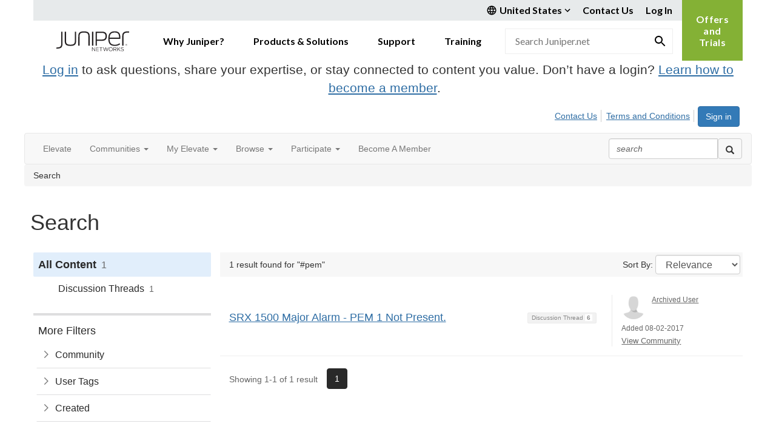

--- FILE ---
content_type: text/html; charset=utf-8
request_url: https://community.juniper.net/search?s=%23pem&executesearch=true
body_size: 64537
content:


<!DOCTYPE html>
<html lang="en">
<head id="Head1"><meta name="viewport" content="width=device-width, initial-scale=1.0" /><meta http-equiv="X-UA-Compatible" content="IE=edge" /><title>
	Search - Elevate Community | Juniper Networks
</title><meta name='audience' content='ALL' /><meta name='rating' content='General' /><meta name='distribution' content='Global, Worldwide' /><meta name='copyright' content='Higher Logic, LLC' /><meta name='content-language' content='EN' /><meta name='referrer' content='strict-origin-when-cross-origin' /><meta name="google-site-verification" content="7cNyU2LCGSJgBXrjGTF2G-CalXo2PXNvZNJR6iF0z34">
<link rel="shortcut icon" href="https://www.juniper.net/favicon.ico">

<meta http-equiv="X-UA-Compatible" content="IE=edge">

<link rel='SHORTCUT ICON' href='https://higherlogicdownload.s3.amazonaws.com/JUNIPER/408c9b7a-bee4-4bc8-8751-68fe11d01b6a/UploadedImages/juniper.ico' type='image/ico' /><link href='https://d2x5ku95bkycr3.cloudfront.net/HigherLogic/Font-Awesome/7.1.0-pro/css/all.min.css' type='text/css' rel='stylesheet' /><link rel="stylesheet" href="https://cdnjs.cloudflare.com/ajax/libs/prism/1.24.1/themes/prism.min.css" integrity="sha512-tN7Ec6zAFaVSG3TpNAKtk4DOHNpSwKHxxrsiw4GHKESGPs5njn/0sMCUMl2svV4wo4BK/rCP7juYz+zx+l6oeQ==" crossorigin="anonymous" referrerpolicy="no-referrer" /><link href='https://d2x5ku95bkycr3.cloudfront.net/HigherLogic/bootstrap/3.4.1/css/bootstrap.min.css' rel='stylesheet' /><link type='text/css' rel='stylesheet' href='https://d3uf7shreuzboy.cloudfront.net/WebRoot/stable/Desktop/Bundles/Desktop_bundle.min.339fbc5a533c58b3fed8d31bf771f1b7fc5ebc6d.hash.css'/><link href='https://d2x5ku95bkycr3.cloudfront.net/HigherLogic/jquery/jquery-ui-1.13.3.min.css' type='text/css' rel='stylesheet' /><link href='https://d132x6oi8ychic.cloudfront.net/higherlogic/microsite/generatecss/bc2fa343-ccd2-4775-884a-f1ad10dc9457/d113dfa4-a8ac-43ae-80a5-d2d034684850/638991611393430000/34' type='text/css' rel='stylesheet' /><link type='text/css' rel='stylesheet' href='https://fonts.googleapis.com/css2?family=Lato:wght@400;700&display=swap' /><link type='text/css' rel='stylesheet' href='https://cdn.jsdelivr.net/jquery.slick/1.6.0/slick.css' /><link type='text/css' rel='stylesheet' href='https://cdn.jsdelivr.net/jquery.slick/1.6.0/slick-theme.css' /><link type='text/css' rel='stylesheet' href='https://higherlogicdownload.s3.amazonaws.com/HPEHR/5b68080a-2632-47a2-a7dc-b5a6d436defd/UploadedImages/font_files/fonts.css' /><script type='text/javascript' src='https://d2x5ku95bkycr3.cloudfront.net/HigherLogic/JavaScript/promise-fetch-polyfill.js'></script><script type='text/javascript' src='https://d2x5ku95bkycr3.cloudfront.net/HigherLogic/JavaScript/systemjs/3.1.6/system.min.js'></script><script type='systemjs-importmap' src='/HigherLogic/JavaScript/importmapping-cdn.json?639045174134531796'></script><script type='text/javascript' src='https://d2x5ku95bkycr3.cloudfront.net/HigherLogic/jquery/jquery-3.7.1.min.js'></script><script src='https://d2x5ku95bkycr3.cloudfront.net/HigherLogic/jquery/jquery-migrate-3.5.2.min.js'></script><script type='text/javascript' src='https://d2x5ku95bkycr3.cloudfront.net/HigherLogic/jquery/jquery-ui-1.13.3.min.js'></script>
                <script>
                    window.i18nConfig = {
                        initialLanguage: 'en',
                        i18nPaths: {"i18n/js-en.json":"https://d3uf7shreuzboy.cloudfront.net/WebRoot/stable/i18n/js-en.8e6ae1fa.json","i18n/js-es.json":"https://d3uf7shreuzboy.cloudfront.net/WebRoot/stable/i18n/js-es.5d1b99dc.json","i18n/js-fr.json":"https://d3uf7shreuzboy.cloudfront.net/WebRoot/stable/i18n/js-fr.82c96ebd.json","i18n/react-en.json":"https://d3uf7shreuzboy.cloudfront.net/WebRoot/stable/i18n/react-en.e08fef57.json","i18n/react-es.json":"https://d3uf7shreuzboy.cloudfront.net/WebRoot/stable/i18n/react-es.3cde489d.json","i18n/react-fr.json":"https://d3uf7shreuzboy.cloudfront.net/WebRoot/stable/i18n/react-fr.3042e06c.json"}
                    };
                </script><script src='https://d3uf7shreuzboy.cloudfront.net/WebRoot/stable/i18n/index.4feee858.js'></script><script src='https://d2x5ku95bkycr3.cloudfront.net/HigherLogic/bootstrap/3.4.1/js/bootstrap.min.js'></script><script type='text/javascript'>var higherlogic_crestApi_origin = 'https://api.connectedcommunity.org'</script><script type='text/javascript' src='/HigherLogic/CORS/easyXDM/easyXDM.Min.js'></script><script src="https://cdnjs.cloudflare.com/ajax/libs/prism/1.24.1/prism.min.js" integrity="sha512-axJX7DJduStuBB8ePC8ryGzacZPr3rdLaIDZitiEgWWk2gsXxEFlm4UW0iNzj2h3wp5mOylgHAzBzM4nRSvTZA==" crossorigin="anonymous" referrerpolicy="no-referrer"></script><script src="https://cdnjs.cloudflare.com/ajax/libs/prism/1.24.1/plugins/autoloader/prism-autoloader.min.js" integrity="sha512-xCfKr8zIONbip3Q1XG/u5x40hoJ0/DtP1bxyMEi0GWzUFoUffE+Dfw1Br8j55RRt9qG7bGKsh+4tSb1CvFHPSA==" crossorigin="anonymous" referrerpolicy="no-referrer"></script><script type='text/javascript' src='https://d3uf7shreuzboy.cloudfront.net/WebRoot/stable/Desktop/Bundles/Desktop_bundle.min.e5bfc8151331c30e036d8a88d12ea5363c3e2a03.hash.js'></script><script type='text/javascript' src='https://use.fortawesome.com/863ec992.js'></script><script type='text/javascript' src='https://cdn.jsdelivr.net/jquery.slick/1.6.0/slick.min.js'></script><script type='text/javascript' src='https://use.fortawesome.com/4401ef9f.js'></script><meta name="robots" content="no index"><script>window.CDN_PATH = 'https://d3uf7shreuzboy.cloudfront.net'</script><script>var filestackUrl = 'https://static.filestackapi.com/filestack-js/3.28.0/filestack.min.js'; var filestackUrlIE11 = 'https://d2x5ku95bkycr3.cloudfront.net/HigherLogic/JavaScript/filestack.ie11.min.js';</script><style type="text/css">
	/* <![CDATA[ */
	#AuxMenu img.icon { border-style:none;vertical-align:middle; }
	#AuxMenu img.separator { border-style:none;display:block; }
	#AuxMenu img.horizontal-separator { border-style:none;vertical-align:middle; }
	#AuxMenu ul { list-style:none;margin:0;padding:0;width:auto; }
	#AuxMenu ul.dynamic { z-index:1; }
	#AuxMenu a { text-decoration:none;white-space:nowrap;display:block; }
	#AuxMenu a.static { text-decoration:none;border-style:none;padding-left:0.15em;padding-right:0.15em; }
	#AuxMenu a.popout { background-image:url("/WebResource.axd?d=YAYach_zykzn7tRotFpEUsxzQ5FLPvh1vpHddxQkTcIGzDHXoEXLA7sJZpvZ1DZteHEFYx1BDdc4OSFbCGMrvl6emEIE_mCkf1V41TefuFU1&t=638628063619783110");background-repeat:no-repeat;background-position:right center;padding-right:14px; }
	/* ]]> */
</style><meta name="description" content="Search Page" /></head>
<body class="bodyBackground  search interior  ">
	
	
    
    

	
	

	

	<div id="MPOuterMost" class="container full">
		<form method="post" action="./search?s=%23pem&amp;executesearch=true" onsubmit="javascript:return WebForm_OnSubmit();" id="MasterPageForm" class="form">
<div class="aspNetHidden">
<input type="hidden" name="ScriptManager1_TSM" id="ScriptManager1_TSM" value="" />
<input type="hidden" name="StyleSheetManager1_TSSM" id="StyleSheetManager1_TSSM" value="" />
<input type="hidden" name="__EVENTTARGET" id="__EVENTTARGET" value="" />
<input type="hidden" name="__EVENTARGUMENT" id="__EVENTARGUMENT" value="" />
<input type="hidden" name="__VIEWSTATE" id="__VIEWSTATE" value="CfDJ8JEeYMBcyppAjyU+qyW/thTxBmARmB9Pc7qUpbN2ISbRSPlTL8vByb7A1hLDtL+4BluYPE/GR6u579u4OnMsiaKy1yTHgxPpbNc5xFIJmTAFD8UR5nxmTNPH4nt0PAdnbwk3T3siM+JXgFbEYCBws7VlG2COkh5VRsyeQDc07SqwfmbtoCOeZqNehn3i8WWVhX1iGE7746HeIn69cOnA8PyE+iG3RHtbrhjmyudd91a5pCLGpax7+/[base64]/glvbAyKyd/ECM9md/jCiUjNyuUcSwDltec2WO6RqfZNKlkIwx0U+ZdU7GeUkbGzlKf4/IqLAZ6ia4n6YzQMJg2EfKkKt3OB0xBKw4lJdgV7G39zlMWE4m2X1adT9SiKqp8qh2tPgvrXwg3OL+oZ1+VO7F/SebCpGx+hbIigW4U7E2OmrkoxKAST2W8TGj1gg/[base64]/a0RDpehz7VUQ+OMjmmtEo9qGUOmo7qzBj684SsArFGyn8Ego5AHOr0R1b75pMoHtfGkf1DIz96bpePZR71KojXTBSK4upUU/73WG7Q4xpmstTdzLFaf9xVyB+9amE/kxstCGYDBTg4IhZ9uCtAXZJXY8HWhdXFVEp6EQRaDenJldUHi6/mK6WGWGPhGg6GTxeMDcXXac7eV3HrBpZBkNuPm/D5gkP55IWt2s0QmUYcSo+EWL8jIomVAmH1ZrllXnPmpGWUPVQfEndBTJGYvCP6b/uS23EsqQLnrsS/0HxZpUqS+ekfCI96QOUUrZ3zn+vRZ0K47YC+FdoNI8FrQE0+j9PuCjVW7Fq65N3K3scCOx3tOsyVSx57YY94Lj7/3O30VVxO29pq88XRnHd3ATpy1X8EZGXPPtYANbLtikTqdGr7Rp2+ZIv9Ex/d9Fbe+TPOdL7c3UOzdK5PmL9qgQc2QdAxh+G54UiN7WwQC6d2u0TS/[base64]/dNjI4hYpxhTnbX5Mvj9cHUM9u0plFOQ4UD3w1I2xJRQo4ecMZFvktn/E9bxv+tZJZfJaBOAJ7E5nFDZtxT5HRBVg3il+/LAB9cKMMHc1F/cgXWZE4vPMALXMJOD2QiZUSnrmiK/W2pvQeKF1ZUBsao8cesmE6cmgensuB+xLyCxE9Cx5EzyyYIRZtc4IrmCHZTbU8Dq5yuKrWS/6CGFrCM+g8+Hr3LIMrEbLZzq8pMmqsw5rWHLF/[base64]/MbcQjRmat2NKCQHf5tL18cdT5HcJSSqtTjHJR5johfwbv2qpHOiTOgqHtT2nblpR1ldg2kLul8ATDRxNRCSy2NFZm3zExcfBbE0pmsLldyVXvZsyd4tkiHuYhvJ5X0a/RgAqlX7sTV4mWy+5gGZqs0ICbMwDb8luBD7OeVpjS3elbBO/lsjp2CCF2gBAcBfuQhjvageWBHTVDwjBoVYfqW65J3aF71gYLc5hC4ukf70raAAE3JjlWZIDH4SadDGkMnd28kLOWmPr1/XlNUwS7NfR0HviEbDDmmTcyAe9imHBiL6xLUaaMHKxbYbbFrjMap+C9fEAIeas+giHIVnsSDPTPd84kJkh9qvavK+33Prdd/YzYpyPLekxm7ULqAdK4LSSG6KaeH7jjmQAao5d0CMelSbhtYu2jUiHqcdMLHCVUnFzryUMy5cDmEYm74FLA1wm8OgXXo+OpqgX0M4Oj4KZ5CCa5UZhVdC95ReD4iyWa6fEu7goaydmBt3RQBpjImCrUqSMYE7pWlasSYqJoUmFI4sq6W71IVTmKQajTmPU/lngTfQHl1i2SaRcC8WJ03/3nDpn52CICw39v/LFT2NiJXPH9Rot+k5flKDDKJRWc5GSpgfxd/lj/[base64]/Bwyr7Z4h2ZLppbRZIrJu2aoXwsN1azOIkHN7wm5WaifixqgSwfijxBtvQ3C78D4LKYbPoKUjbIB0jUS4bWPMRdbSkK7MQ+97TQO9cw9ICVBk+11+3hvGOL7Mc/nmBI6htB4vSgylE5TY9K7ovjkyl7Pq0teKb1bxrwUNarmPd36kYSnoS5yq0YnoFXPox0xWd1stVwEdz5+2fycpJXzGcWv4v6DZR7hCqYWi8mDGjKgOzkaq9wemdKmSuOZYSCzH45OhtxRkvtafs8Mx8HJPBZ/HARA57cR2H3OFkYwYgI+UKlK2NA0HL0X2junqoDoSvmCpGRiA29jua1zJEiXCAJ7fZv2EZ3rhukdkjbRnmOLL/OT+/2gyYMDkRSwRB0+K4/w1kR+YTQaKZHLwOl2pAruQMwhc2OloDtTJ3qyEc8mDpqahxCx7R+Eln2twY2IaJzImOTFcTrvUgP3sKHOWIuF8nzOGpSLcJcQnukN8rGDZ99hcvETltrXiw0cieZRBG2ivK5I8lHjPbqnpzxKzXOGMWwDHe+JdnFphb9Y3eX1uRq97Bh9RpcbQ44ezncLd45Sj2G7/vKSzoffEUsZwPcSrIsfVtpnFF/5hlDLnDQIEo0QWhKhwzy/6MvOqFhOyOs9DAk7htMWpMNjJkQrXABFhcgKrTTxyBLNOj2rI+NnxS6nECFi7Do1PNrORmhgi3tuR3KFtJ8h8YA5seaA4Kog2soMhSaZDamPWoEG1OAohZ6mTx1qOBw50s6USqRaBSoQKCBcx/664UOvdMxwJl2O+qWvKZMEAt6R0VtkarUNoNJ6Xvhkoq+RvBchnBHQPT/WsBGE6ho+QheGzrqvUvvBFOmEPPirKi4e+p5WYPNRm4ZguQOvYbyCTJBRRk0QPqYjjsuD5bChKtP/QfR8cc76ME5M25fu8k/7fpHG+R3duGq0B1OjMN2nO5Dwt3H1UppPyNpmhw/xuLyERqkkfvu9erN3+SE+IIY/mBB9XQVYTUPSlHwwfvmGYqKsdcaJWiJ+Gp+Yo/QgNGuwCVss+2ucgoJYfGs9o3TAPUivdHqjXFWHt5bB6bR+LIC3f9RYN6UPmFRWJg3xVTq2cqzPc0WITjyMF4/vqTcr7nnF70+0tN9IguupoKG//uHXWoEyD5G2RtKkZe88sFrhpZpnepuT4FVWU2Zn0AnUtaMWyCsuvYLt2ZscuMqGMUo5PcvS6Ga7Bk/Eb5O3dV2J5poX4keZJAPdqyzafYqQJFW2S8w7Fg5ClUK0gibQBHQr58UQYkxzRiY6fMmMjeMt3cc0GoslUfZ2ErrcGE7gZgPNt2OqqxZ5K/2gQPbGPbyBeFyZjFmQObllV7Uz07tHy58FpVjVx+LKQ8m+a5fCvj+PmGxMaxceharopbOUjlB81akDcF+zTxn23DvdF6Jbe86qlbV1igaxn0WFcUXd/Dpb87ZZ/0hn8Vo43+2a7ZeujNjrQHEfPj6iMafcCYdlZUn5ka6ydyPIRuGAbfXFxGG52KxjteXr45Bxia8/1JoD/H+Cisw8yslSZmbROVHbt9ko3ra/UI2SkiVNY1qT8WKsDburLtYDeXT0Im8vS2U0Uu255GhW9addG8aIbBLOjyG4yrDYUYaHb02u0I4VvsTfkZe2iqhT9UaLFFIbNI5BO92c/1xRFPy0ZlQuzrs+C7oEbDKJQBBqYwDI/E1nDtNu4Vg1rg7SvFKWD2v4Sf0GeIUl1I4rKgYhnVYecuZZndYjVPYPGMpxCxVUrYgsB3oIFOTeeTMb21174ue8QH+tF5V9UxoWkY3KLzil9MkHiDJfKrLm/7Cq92ipESi8KTi9Wnb2jyX0RwzWvD7nUavQKbilVArbtQRRn0kMAcTlw6IiCGFa7gdRjvagc6TwoJRbJhiRpj5dWCAnrWhp0fOqIJ8Y7VXxOGJ6+ikgPd+EBuK822saKDySZUH+Z05jTYuX8d1NAesMacuoDGwBbrk/UegBHKpWcGq1iLjYp00RNlqx4cso0YDUz45rLWvdF1nUbr6mdmkdBI7QvVnUEWdf2pbRPgaYvny1NrYmiGOFHTrHCROBJE8tBOsPQk755pCOuxakRJyfkca/RVk3fBSSrImwtihqzE/T3QAR2KSGOHRgsuqr06VBCqSDjzNTjDvr4OI4irxTS+aC/t0dulI/HOR6uJoJ/01jV3nffHX0JsxuD+fN1Puj95/A0aDRbkl5ZYtc7P+BCTDOHcH5QKImGhJyIsPgOG52erZlhJfpHcSuV2zLpdHegWwKi5ggdj1rxleQfWHDOEhRPi7qt8hyTEHZxCgQzOtlHTHrLVPoHZcxmDxB9Wpfzuc9Lg0gelSjEFcZOz7Kaj83+ij2YvG0Yir5/0Ycj6yguVz7OGXbNGR0Mwr1xUnCIP0MAbPxj2FMbjTts3yokUfr5K0nXMd7EwcjCjV5f+WQawdQTrt2Ys2r9KDhOQtGJ0DocCwpv4UQd9VRogFCrcdeuQSRxTyujxMLkIiC6TaA58un3/wZn9ZtlkYM8ubPfRxlffrEMXS8qYsgEk004L3n5LdPDofVrtas0uIFNPibNHx7SFrP1edBHzupfGI5YoMpvSUv1Axa9kYPFLhzZbkkDAp7IC24p9G7URtjvV83IFzdpU48eKQy3LqjtjM4DMXvDsP4K7gRRo8lK+vbXpMuiX/Z4uo/Wb3Ii6mfQkYvlFVrMx8ErvDyMPST4jQMZJvsQVu3OSGiK8QyD90fqoqiufExp83O6x2dzf2imUvvdXXFsN7kJfrsTOrDFT+5PT5NvDPe+qMyWQZUvqHJAkg+GZTyQpB5zwo14wsjieu8mzIZbNY0eUB9Q0nVc0KhTpu7ZhgYpmLCjwX3fuQMdlKh6gPPX/G0wNkxzfwR6lEOKRYhd6W6ShZ58VOulPf/AUNZolfhfiSde6RFCy1LKGqbtVRCz8Ao6qhzXLid3Nd0JVDkq3VePlNiA/M6TdYtOvrR/vHA3UgvwkUeJ9UgA0sng6r/Uy6zIslFMwNCNKSCAlCAFCAlVUMfdV/2V8cCdjySQkJcMLF4mV3MrRZaFlbizWFCpDMtsd74Wbp43xGJYPjZA95HpA1CLalmM2s/atP3CFzuVheBBvMzffAbpkFLyEhoWGuHl9JVA8XINoEiCVbD/l+lZXIVJ0NAT2bDEVaSlR8nq/yZl6j593kR7AW4VVNoHd61ri7cB/9j36lKvOYx68Xs5bnaACryjQ8YsHnSWeRIjUxpkShfvVATl8d61zzd5ntni8yc8H9MAel9SxjRA6Kt9c8T9Va2NnuKo9r5FMgocmK7CiDXNIv2444czzSGye8flCXmzyV+vgkmhjbsY4eJRg98VFVZ/VPB91SpMYegO/CF+aVOKJvCqsG87gre5vgaZsoTUywm2PaMNxvgHFiw/Cgb1kqOODkyogfGD5k4luZaTsKEQqigGMrvSQcQ3fxvU/w2gfAI25JiTQTkEZIJuz9OXyPQJF+6U8T+BVn91JnkIuGBeDlOkiMmI3bdWR7C5u/aUcxuyQPVB4T4B+ch423C9CQ4s5AxUWLmf1k0YBESDjsfRi72GCd+YGKRq+gyv9XDhDrdJvSyThW7b1rsWpMP3UGY05AnRCNA4M/hDO7souVLEtOQMkBlLSRmki3tn43qMBP5VNbiCzQTdO+xDjW+FjSbRBco1Fbr01VxA1S3Uajm473sd5Y8adCpTcVdDjm92RggJw6Jfhx8vaWJXXBAtlqwLxZd2k/FG0LpCxfsTclXTn6Zok0zHr0m+gJoAjZW5Ze8ollqLAtUfhf0famrUrzMxYY1OoN0WAOBwThu1JD709aNkDtFMBS/q56fAvbapSL44QQpOvVuqadj4XThLRwMNyg87gyigWSWBVgiIBDpunTeYlq+mrQsbs3cFH+6eShOCTMfugGnsvbY7YwhDDgFyTxihlZyW8/i9ghy6/+SVfgIKJvxG83sI7G+9/p62AonlijK0MJorkm9yJoF4I137IuaZuiPo2GrJRLWr885yXUcsVNDvTGiEjNzClNvHxx5oLZKM96w2ZhEpxoWYQnm9xEi3h2wMrtX8O6wkiv/SsCb7AXlf7e2kl1VhHoYrdvI5aGpbyWwE5MaqbFj/jIYSTZx0B0SPu3U+dYe3pkUrVZ+q27Jk2FptPJZaAOS/H9w6v6isVOSwkvvKEpsvLoCd/i+0MKNmGqRvF3cc4pcfsKrMNuadedpRJHBNdp0IUHOri/b/hUyvcXnJf+Yxom+zWBKLi3Mz3VIoBGwcO+ALpUNqvZU6SylVy2PAsWFqOjPs5axeI645ABh99zfANgHWTQmc8VyO+qDWCq3hpdEzXLgnGDZpeznQ7I/n4FaG61NJu5S7RsUmX5GfzUf8tZJ4yLgmO0Yio51ZXcrn32u/Pn81cacqY4IE73TNYwvMOnp+SVUn/NAMuvph/dkG6InrztOmVlK8TZA77xFmuaSdch1Vlwx8vE+35SwjPSIjYHcjf5YUHLxqci5kOCSfv0I8lvwkz9ca117HX7tUk3Y//7HuR3z7vqNpECUbRE9DNMCONJfy3HIMx7uNhB/DfY6XevLarQ+hNkAQIo4VpTn9zXzrl/kUkGYYEIjsKb6mVJz7NIB1ZXPpB9mkzQ1RogxCNGlsP6GABUouM7wmco4GlowEJDwa9pg/IiCFF2783/sXUhhHwD9UY3q9Kbe4sfzJZwuGKejEkcI8pblmd36hwaikkcM+Xl/HzR8vIVLfvmogZVg7QdT019FXYxAZrrLzGD6xhGB8O7kCghfE7wQV5se9MCq2u1/DierzV8yGSwFrX14rYkxpx/MsVD3RgZBp/8Z8cJoJahUEQGlYsEDAcr2+Lbo8ZtiCi7AwkbJRRP44bEjJ/a5e3UltkUCm/22e30oyn1WsBK8LZWOlkxAN5XeSslmzdRh03D5Slr8BvEY+2wAfPK48kqCGlr240Jpj/fnpX2/tGKujoQlA8BhEOZcvvTKcR9kuZ+x1z1cnkpJDTB5fUORAdvep5bRfW9VCLxJeIiHuUyUMivGm+N3wj/[base64]/r8YobSObPEwzZIn8Uu1UraT/KkPn85Fc31Z5Q7q3VjHVJMb4De088TdFAppem+edj5GoB189qY35+tHHd8sUQdzgDtdQA93x8y+dB37ZRXCLMzUXsjDthHeuo6C5fiEcXVHkMppl3DWVTlyum3nF3QlMIVkuhz6fIuzcAsHI/h6TfVB+zndqOegcwSI3pADci3nhUTMNEbDM1xDcxBD7939fwSuFpdUi72YRHMdpr2N+jQkS9jIvEYNSBFClnbycI53Mj/F+gTrZ/ZdEzQ9Q4wTG5BuUA30GNhQ722f8IvfF1Y4zC35wFn68HkAE9FxlpQRKFLdqRFT0fthXdb/+Rcw77RGZHIUlsXsZXR4Q2qdNVocNy3GU+R7OcmZ9ctoq7vRHyRfn1cJot4XACsJPmgaN3vUwne3AOEr19rw8CfTZzw3eg2A9oDyssjkFwzXfKaAqpFL+dhxIvxyJLg4PwFhGtDdG+I/ClzsfFyK4WKncou7dRLAG0dfaHMET6EsK5zJQZaX7Mkemuce2dtraG2/ZiyC0RpLbWrEAWTQKJH552P5tt5OodXqKUTKsd7ZULdH+grpj75M9TXh7SKXbrJmpjcuZN4dbRX3oLDCBeTCi5f6wfFDmooPx4criLS4u4SP+/N3NL+2U+s8AJgKNznP1b7y75BC+mvC4rnlJ9jpsgNZpwgSB+lTU1QgCWYvZGstfFdy7KFq35koR6xqt2q1L1LHTyMzpDqZL8qsc7U9wH2Z+koJUObEpdOllm0/UQqqJN8FQIHhIkYYYaVZPNKKiXp53vXpBXBGsz9Zf05FKcj4MtX4e6xMJGAjwqQpAIBxCD3/QEuqLz+zyof5fqXKI2KYT3HaFQnzW+yARATNLoofxsS3LS4auPpJE9gt0nOfX4vVozu+AST6M59fB/21xafjvu5g8Qpq3mXiZKIVOcmHlAP3GUpzj8RR7W7JaWzOx0Cjvo7yE+5i9+LvS66xNsiLCB0HD9hC44yKRf9e0arjVz1WDPcwnl5nNzmMMLEDmsYaEFqj4pdEpk3tVBPz0/i7ojrq88Fes2/igVzJkvrQfEkhJRhXwLc+sZIsWiD9U7xcouEe1blmpyzw552kxAvX/T3c/W4y+821i5ZrxGKT5aZ2EgfhNAXNdOfXBJi/Q/eUOz6uQWnEbZde/d309PJwqIOtpFrHdyyr3WdMYuspPfhj3VDCfDQ7zkjBBX1sn7NK5jNemw/UCqK31X7VrqICewMn9JASaIwyfq21KBzlS85S6HD4jnlkXa+gjOHsDtsEXW1//2qB69wKLobtjJh0Wkc15izZLDkSdGgNolBxdxp2qyaSRmQOMPCUv/BRs8ZcYMJrQO23/ZV7PgkL2mG0KYdGwwCVwA8ARPSCaaFqJXq7t7OEZnp+IDxalUEeFXRMdMBi0fbhfh6n9pE8oV1k2GkFjy56muT8N9xyZEQR1sF9JujxUAFH4l4m4R3Lvz25BIbzY/LOkM/4pgtYP/9yeCQdM1so4SH94N87AeOK5yVL3p+JP7BPfEZ/bq2IGvaJgsic7/+M5cI6XpNAwfSp1cQm+Z5CD6cmomjlcAltM0R6h80mf3muj15MkTtX8gVB9u3G6kPf9QhBi7WaRqkEEszos0T8poZaJFLOImbkiFRxrirtcTcUz9bAv2xkq7SVvgav4Lifqt4N7SimyhR4/lk5ImHcAV/KshJtNf2kh1RqTS/4Tt+Fy4dMIaj7Y4HGJwrGRp5Ggk4EwbhSfb+R/r3Ii3s962FiSidjv+eEqeT6iH/y+lD4f7iVGmXRxtsD+2FJ904ihcJaZ1djElgDWq7LkuK6EKHyiRnXo3aU3vauBbu8xDJP8Xk5O1UEixe8/xBbhqBdkroIunfb/sjAtI5V3tPNfba1HBuwE/nSj0CTzOeSjDrPvUtgh9E4lMleo1c3+f6O+OkIUErG/gMu2O4erfzIgZvkiRQ/9iBfUM+vnX4dIQwDLCF123bjaAB+dYkI/dKCf3yLpa9H4sQja2p+WVYmWhxVw4Q0B+WOe7IZiBaDOXPjp5/nJyUHygbHzs+T3RZ6AuGrteiRf6PbLwk6wOcAhRgPNw3Nl1/rLpTve04XvMhegpo/vCp5R2jvQCupCRpwjkKH4AK503Nnk8L7EsAP5b/aKgFG4y+YPeGhyu1drUkM1X7LRR4LZpFpvEMIvjnUvjS5+flG78yJYJAa/XR4jj/aZ0EnYwvVZgQWZzsBTOohtbBsnsvL77vij+cWyRURPI0mm9bG2Y/PgvcN3IXC7u+LbyWdywPviFAsxV5Hlx+mmDADJ9/ta3qqQwvjRE7qGjdgo8Cc7UPBj0CWhVdIUl86xa/ZSqN4zLXrEjRY9sCn+pIdVgDoU+y3ZqlR8wGWGa9D5sRfwGj+0yXVtvZfUnurY3KsaZ/[base64]/bLzwf9ZC7gn5nj1wNBaR7sOkLoC2ikzOzorme91wJGG9f8Q4l+C4A0zJu3U5yx6QIF+9/wD4iKQzEsWqP0qa7DAoaFrgrhzrYXS/yLRAceRxQf1UDoUt8TLP0pwPy6E5ThcXxmWrhrLY/qq52agKCwu+vBHpqm0XGqSwfMgxHeKxjtaNqykOpKKsCKw3kxcpEs4vzscIYsuvTwAYqwZioprsWDCULBAmFZM5LdTecZ2NFpkFgFNo28DvhlwSzROovblupFgUVL+15/03cANHOTqplOb3CuG4ybvvUKCXJWki0/O53TgM0hSb7OzC8Duk3CkttGgoYazfUEv+IXUhv5DjUFl172q8bi+FQ3ibzklzcVYhGuHy5y/88f9VsMNVfM9YIvkMvEdKR2yiXC4YJOaxNZRazRRWHz+EBOarjO3fYP68+CLUJvxfjuuwG3d/VdH8UlOCy5yGu343sguP1RKbDic70ebkaRU/9HhuyqGtV6gw1I8oPqOTXkWaoi8Wt+yo97lHpSWr7KhgDjP5FlNUWGv200ZOq73zGEk2ZAG2YN9rgtI8Vzrp2L785Q13Q9fAjK1O4V0610aq5RA+s4jpVrhDJxMGPMeqxxiX+XbXakaJ2DFwTa9G/ki41xMfczqnklnmOyl01hpBPePZlNaD6XC/hJqaZEF3iEXfDWHAUyyVh0/wrGxWaHCk6Tjrascjwv/mwnlBA/9YDucfKYv6HTv6uN4tBdYheS3qfqM/Dax9zAE+fc+7a948mR9lB/r6qhib/Anz1NCEA3InUZlgJuGZhB5nz+6ay6DThyCYLQyw/YsufqX4E89t/rLC1iUL/nwX40EDaS4iBjgCtWUkgmxBS1WsZlqzS9Og+VV8Ti6CNnrvT+mf5brl7Q1oWmF4QS6QvehTBD+pGTdM9tnchRAvKNZgm4CpASDqWPzhSgOwLBE9+63SnuxV6PB+3gIJt7Kbpb/QtkkKBFWa7YFFpaoVanpnWRzYJR6YO7fK/yA3XcUqqFaf4xAPGrPSImGCh/TyD3x8yIOGucZ32+Vc9SOEzEt54mlS/8XLxMYoMel17I+dMmKet8EuEtk5ib13z9hPqy6XO9CYhfeFZHDThMA2EMYO6jMxsYl9loJWSulKO7LBl/VO+0LDPbBQ1SFxwlowaB3BfYtsP+hk59Evi/+W4yMk/YktlWCSl60BVDATrwUiHHoUbK91GuTn08Y7AXPyo3gDeTh26AXaAiG6QQcHn7HslcTK57Qt2CThrxVtDtEUqy6/1+0dUHdQwoEp+hJyXUUjIsjMIX6htNSL5ucc3++GFInLEt6VTJDE5L9O4jfvIBOBt2bx4XcesQC1HwFmMjs32+p5akIdtABV99La1ypD9KHfz+mp9NGDIQwqw9BPu7XcC4d0vI+QPcLTWVsWULG1EtlTy01qZ8c+Juk/[base64]/yhbPGmmdLEbogtLZ+xMvmVfyndb3V1PIB/Yv9oxsPOHP4Okhx5JEIS3zjBoKgrcSNnxLS9R7gQgILb9Blh9nyLC+59QxY6tclMLXNZv6N8xWugOHDq1J1tR9LLhk0dwwuWrEd/LJpWUaoJNlkvWC/1d8zyM9Vo4ki/Kim1iordE8y8Abpgh7c8fXmfTWb4IHoWjNzBpIMKkApSzkFQ1HUwlGdcOR96AuUgNr0N2otK0mjNJGD3OrJbKhsKArz0P+qQwpwl6DIunqmjwgYkNCFE5Hm9fFypP17Wu2wI7iguS7A5FIw2VSZ3zbZmtn6FyELjXM9wuSgT38kJ2+fnwJ5av6h56jmi2/xP7d2xV1jweLykc0lJJyvHeABX89AXTHpoEKjOsGefAG6pBEh28JWbVeKW2/YSh+i/XA/80I8sxb+8WEvJasv9c9x+DLCApjwZdGRdllXqao2vt2BoRE5ANhkPJVbB4VHgvB0qIL9t4iI2EyPdbyom4DBNUesFLvnyaJ6xxhD7dGzS48XupQR7AmlXTNHwIA9+0R1dF4URdSeGtibahhrZTHKiVEAcNYjjPpJhBUAu/9JX0XBgexhcGKEl0tsUtCh3st67vZrfyErMVYX/1eL1PU8AYFy1R4+VVt2FM3nbhgJcic5pxZdM/4LlnOtaNBFCpxOIUygFC1FohsvkEr8CF/G7pKrLeW3JZfV2MUGB5apWya1W9qNNwbAptbAPg04VnPSN1vSWceiM+oapGffMBvnqoZAl5x3SFcqb78wdXamnw+6Z3Gcu9ACEvDWbLtjmzd8pczsnK+I62VIK5bD0UKbDWNloYT1kXY601mu3joK2SpGtnwBE0UfzM3K+YofF7A/TdndoWd6t65/WN2/J1FLoCfmm2WxLZ4dsK2FFqmE6v+qnEQ/SyGHRW/N8xTLZ2CfOVoQrAzZP5kyS0gUKMNZu1sS4aiNX6dxPy0Qge8QDiol251GRiE/FcTwZSu5Wmuy5ODlDlW/YNZHCapP1u2TjQ060+RDB0itLkAaPvhSs5LLi4GivGxg2H5Km9QxRjEdCt26b4azBxZO8JYYVqZ+/hS8lHMgSGMsli5OO5RynaIw1tOKANLil2LJ4TQ/4l3hUswervFoN/lTlJszGusw5+5W00THuaHzKM1rpmZR3Pf6iAZHmtvFhfrtCfn2pff8vh/mlQbiGRz7TiOe2AdA8URVyHSjkqCSjBCGyMP3c2MGBcrdKzuE419cTRIpbly82eLtcQTJYW7qLZ8vzKrSOWdaU5bpJd8LQjuU5DKn8Vibyyjtq45xgA9JLhXro0OSCj25uvzFFz8btcB+ifVgbIwZg/PCc4CIzdyQ0XV2+/T6JnHKsUkZRrUDLSzMzcdhHEGowj/G/0fukOMqSRinmU92EVnM0YtHdm9U8jvws1mY1gHXhTUQsvFJ3dz75UbzHByTF5pGjvC9C+SWDzeOq5RZ9b2pifVO6XSaoso5sh4Ij1W7PXlW97Kbx8IWUyJJHRVb2kxkQ+Kmn1rAosLErEh4aB8/zI8YCChY1wPM5uh0ECcj9HraY/RpFbZ2fZuMHb3yddAAjgHahiZsv02VZY2P1jkLqJKNCTXbWj7Zz/[base64]/tv7bfrKIPNO0wWBWZHKh7kAAEt7dXZETSdfs/bxwcytc/A3FzSo6hkcqn4wU4kUtkd0PIP4f7sdhtfrt78LXO8Z4mzSdCcG4iwdhySNrUqr6IlSl08v+sBQS8itRJzVAGYtaakjPqnfTUfYW/zNfQ/ptXnn2HhfZEhmcrVrcEsGiY1C1j7Y6ykysuavtLD8fFgosKVQ+1hIhZZpc0fue9YqwZ70bte5Rhk6Q919bgZg+lmHxGDzuYbRLbwM0/lhMb+6AmPIzTEd1g7fnoI09Qn9oDfquO42Mv9Ja3NHCu/g4fHU+AkvewaVl+nlHPnt0LzJfUJ4NPO7g/owHPSxLLiBbCW0yUMPCj6fKKbF+wDCVt7mEsNa5JGxegKiUZP1kMF8LdnsTpHG9wbNIcjuif1Y9rGrmU+QxmhQZosMmncIQDOCSQxqbFrkJ0guF4psF9rBANe95YiwDpn+KfhRz0LUl1vGZr0+r0mpTLWGiEkWOYQcNnoZ/zFsIjNk+BsleEw0QwQashgJ27fHoyz5fbdAgHmd6SQyJEfFFSj/ZUa0hNwDp4TIcNfLcjy7VIfGk9IXiD9c+XK+ccujvIp7P6gZ8j0gnoIggiQvr/XnWiNYNEKbyWagM9rYf0Gy8hCwGeqdi8KN9DEH953OsLzecxTqTOBAn11uhTzQIBf1O11NrsO7SJQb20yj88i+emSaQo4ob4yr/0mDIgNbeIQtxlI7GMaMTrHDSPq0GySQm/nFxzYJVkEhjb7IOM0pd2XUm4B4Wdy/1mtJarT5QiDLTmKpStyNDxGAC4Vh5t07oLUcLd7a0Jv03HIjpAYo6hYavdYfbg6OnVy266B6rsjqSCUsnGvKvUVTvB52XEvEuW1fNhsR5n2AS7cFR4SFIl8ev/WRwnvhxTQQyoazHgoTi9I4dZHPbuAPpEGfEMHO4ScuAvDJqCYuebzB8qd2EqIV7jIue6btsi83hQMiDilzB+97etQVqEcjHsioAtkItV/nXtlF9v4N8Sok7TmD8D2iRlIZieTU59u7vwc7vCvdkrtCOnWsXdmS4L97qXbYk/TXY4l8ChE2eo1gs/3Ss15isdanfOAH+tORq3eFJzKAZLbbqXjNPpK2fgcdw9QXkVSv0qy+C5ngPPC/bjsiwvV/AImVhPnWaBHfopOjwVsLunBXcL50HU/DL+PdMAw2H2Jn2ZDmORn65s1rtVytcLoP8HdEzM/[base64]/JbW6kIN2FIFIBHSyMnmcaj2CJ76blVcFzpMcDWNz2ZUw2uNtTLrMyoHNQ3SOypygOWagdcPPppJAFZ8eYcHZb05cyYeyYAyesD3TADPXmq0wA/5fJcS7obe5O/Q63efvwC5d8HvDvgMOIK+kyIE+KdjFduceXcYLVK95Lx13IlRu8a2ubdlM5JmoeAKhjFpwGKj+M7MkYxGSd2I8JFGo/sdJ5WCfBwMYR0kO2yEoC+TxeU3H7wnSu6xQkgj8gm1wB0Z2s6W6joD4wlq6BunXJsExqo9tqY8ZeGf77tdtCgsBn+bVf4AZHjfkczBu9xWclMtIgY0PPeIsp/xbqvCW+nTkVilHv3hEK6lRzcoTmvrO3WZGRuvHdzeEbAYKIssKOJTsSNV5nQodizIJLmY/Q2MMLJtNX5XOuTafmEZCLxmFw7d4OKxxeXTFtISRTKfzQUPfUTrJN9o8320P84F7XuVpYa4NnLTQxaXZOYAA5olB/YXjWAYLM+4zjvCrV3VxrYpEIUQJnpWCRjNJqv4a1PCSR6x/zzqfCgBYpmCw0huzSSbCd+K4zGJ/JWsQ0Doiqv/aOK4uSXQ8Vh+G8yC18kmvETaPZavEkiVzTlTTaZ5OjPygUtiaf5UCAMB3uJpmSGA8ECJaqGN1MdBnn3XDRqbEfvh2D0lQoi01qhrebcSphvS+ZdhzQ1yUVhj0P81ePJv98xaUvrqPWJCGACCi+osR/A9KIhJPFkNFDlndqEDMAv/HcO/E9WKH9PEa9KSIIy4xDjTPQOCNYXjb3Bty3noIPJGrrtYn2FKHYvXBtKNV8kto+pLvyLaQXkR3o2tWxUEfWIpAQoTOpaGRPyU2iBV+FUJaE+1oaux1JAR2BI1dS6F48S7opGZSJw/Wfd7rOc0rj7TFXupkyacJmS+Eetrcy3A01LmRStOTaTvA3yDuwX1NRow/J/EFwuwMcSvHLvvCGaAoWoTUo1/smvfkCA0XC5bxVmcvaN8yGaVAUjLC5eSqi1xf5gWvvetFlaQoRibt8SXkTkY2YCv1mM2F5zT9P5ga7pbPEbYT7Yj9o49nuhxbPxStsBspxNEusMwZFLQhAQoDENZNcxXJgEAdQiO9Q3V4/NfQsvkTkIaPEUvu+ROhgr9alXkWKYtQKDvlTSZkIatUhiHGu/6s2N+nvODp2FO0rwZ5i+KkY9T3faKQiqDGO/TpetrjF0cSXId126hazUaT1oKZxrJj+HneBd5KrthTT1tx9DjSvSpw6oFbpDlSlRASQRLkpAN/Yoy/PZwg2KLYQwIAvFaB6d1dTlXA/aeBfPqTXniiguZLG36HlssziNJKsVPU/PKOeU7yxffkDEO9Az/ojt158dW/nbJEiI2CLoajSFSNq6xetM6IM5RjTvV7MpRGgQiRT/KHh191WahX1Nt+LSU+1hyEK9FtQwFQQhvGd3ExHtQ5L/7jrgdeki2+uibH9sy/3rBhkhj9O/lQuOUCZ6U/O5R6KtUToRJSQlVtRF//[base64]/Kum5tJkm6QNByORuaYI5LJXJ6EUMPc1XpYV5g7Vktn5Ln4ivHU2xrwJ017Bv/0xsBvNOyXmE7y/GwpQaSdKo36wzt56TregKzfuHrEsmQtaxPduMclZPhmH4r405gulJREZwlvAYyTXVOqsvvXRMOqbFzYTMeRLsfugKvOpRsSpx8bNUwj+G930XHDdkxCwIYh+v3t+Zz0svx4XY5LOiXXMLUyUtyso0lFxo1+LxOva1Lg4X5/6/yVIWWOQDjHCA+VF/HcFgvbom4eAJH9dlYkkR64TNg5Lq0XJuSaqTJoPuMyv814uDiJrjFuSfrikBysiSgQDWOMAqYaoJewZKaLZrvfs1OVT8zT9u5fProac6aNaCGD+CIJ2yke5WdRhzLXcKVyA+bhHMtUWU/5KHJYY8CU3yPTqU62rhNZigVdHDXbCica0JqRIw9HyV7O4CsLBnXytvftXt5vfWDFxTInbv5j9LjAe6E6564ojiJblOnO3qZFoGXaJF7xpcgjORc3fxJwd99pVOg2r2DpDMbWANqEjfAwQE/owufHVZjUrqjlh1jzyLFbhQiSeDO36BMFnUSO1gyD91VJFL4asECpvLXGM5X6XhU94nEZ7qB0M3Ek2mcwXJFZK+i/xFA8cRpeqj3Rdgrf4fRYm6ZnrZGksO4fQGQ2zphVOEXsYBBT2wcB6Esq7fWTDFkF9wwUDcXO5yUnkKyqMPNdj7qhhEnyr/oXTeqLSAcDm40zVSc3589Ut4REUVKm6fr25CHF0npOSUs35rX/r5k43hWZObv8WCFJwJJtGZRDVoqYzl+mm/VCQ6HNWcpA45qqfNRjW7Lfm1bibGb3WxEEemBtsbqt51G4iicXS6oteKJq2qv2AHIBUdUIYpA3YEDTxD9YGgtHoXuGU7DDnP+kHDJsabLb8SsIVm5zPgceBPbvMazpPm8+vIKH3uOmB+R0cjh37jW2LQU8yB5F7Ox2Pprwhl6DCcxwkdBdgYbfwQ4GAf6fRb3TuEL/dtAd3mY0KyEHDLNO8xP8IAjeZX5S569T80U4HWD28F9HCaNhGdG9wXaWSgW2GDlDxnUoLIs778bkUwoVYcJK3FYVBfVJheX6UT4YTx+24wdEDD0ef2KmosPZEhZI4LZIPnEj8ToiC+W6RgnMhVt0KCtY4n6UNLpjdQvhO+xI20aE/PQtYm1wI7SVzDmuCvt2STy08seVb8eFA/l6XIr+k9QmfghiqGFGCHV7S9+OFy9xWob2zO3+V226SSmfLRLzvGlV297eX/vONh7s6lIEc8esrvQu7+dZfRkVE/3J9lZMzHzqZzNQD+4sr9MnQUmzcHMvf8vdy+BtFWeeHj4ybMesSScO3erjcQ5mcrvBtUpGh5DB3uBeLxou1jXRU6aN0l0NnjF6ua0OtMy2Zp2eV0kh9FQxxtvyHheFMq3JOApRsbs+LYCL783Qu85I8wvrXf00XqVIxMJ1Mulmhl/0hj9DLSt+mePBm0eQedF4mr7dtcgd+auyRmyrPXaocPAClYoyDup6/jh/Cio/lQDlpbfYJJIG3xoIZsKMG/EMGBxI0exMFGaO/sa7GpCwiXJpFmGSXPg8JFqz2oqL9BsvjE61Y/8rWqO7OSHFYGKb2vJvic/w2Ag3jceUMxsGp+ArY8JozecSStI3KlOlsoGhAWaULM2J5kjxEh1doTkYZZMEic6ScXvlo8kdFZOolTriBrO1WUr5bsZA4mLyznlEYCVqBlDpqRmbcwL4gnhg2KhSJFJUuqRkoCKAFuprxaL7RCVm3ddPGfCQQ/hhF53m042OuJHMKDJcs5F6dlaR/vG0PD5e5pyspnJzBidSZSEYhSGbp9CySiyvt193pmZKmZfTasiHqyaE89Lliob2i9xmJZRndcRvl0939lXdP19UD6QCWCHVnsuWcC5DJqDca/Jb290rSn3knhZJDVeNndwrn1oTfh6HB/q5b3qFYxxyqAT5t3pdCVYPx8YxKT7IZuOvVAxdyupaQnNumvB8Q2+/mUgnFUeJuExWOLBv+O7D8uZf6aHuIBnD/Zh7KQ5p6DOrN8/4lksaIzCOjBitlmohVfTmR3kk/fe2oQV6LUZ+JV3E1D9SqGT1Yhu+cLIg4YV6kUc5gAAjg6YEbuRQZOlpiBHUYp2980nG6Oio005EMSfoJMu2BXWm+MfAeetI7EehgfHGpd3U3yBuxz15cHzNNEzSYwC4dauF+QyZQ0SUwwpIhKKM74uy6Wuh+XQW2FqRWXLkqb22TKlEGHBenD4aAq53/qwQJ2XsUszfNJl5aT1H3uSIw6RmRbKPeIj3+bZE14pnG03NrjCRdZ5nw9cniAZMKoCAgHcVyYrECsWlvm30XUAm7hTqvXxOq/KBlsxRdCebqCrQbSRDo/2mWiJ+/n/tTvUbl9fiRinbmuLuXgWoibwxOVNwyBuyOOWNbbkghasKbAx4cpTQ63ygA0ppf6iwCEimt0g21bX4vuy+XsRvxd+UzVVCKrXA+r1iIaZZdTjJOSYZU2rD3qVTsizEnpN/giOgDh9LB0QuoIqCPSwbpNVZ/GTf8lI6ydhXRUMmymrjXVwowF//Em5PgZIht5xeMc/KpZC4GptIAvEAWT583+AxZL7kiED6qlPO5cy118ZhcMo6nuh0voCAtBLmYwNzCJKX0TOspdle/vx98oGEGAyYDhoGVPBSA6VGHh4ffbRzbRsl5bnH/DsJe5nbFsuixEY2kXa3mWp3UbPrnmPuV9cZRiwL3C5CA/5/7mSJWBfm/h3DuYkDxtmz0/IMPzyWN60mv+BBkm/shET2x2Y07FNLMZkOFODdK2DEyr5G5mJ67KUMqbtOTTNKUL0d/q5k+6Lqeu8shgEPGOD8O+3DGoQI6ApKocvSaRqS6LP0Pale23shbRIuWTsuflBrjyrz8s2tSVdmivVyTa7dKd5XOzhR0ruZqpwaMP5VSB53HA+gK3dvDeLtGbjHiagOgQ6oAH5U/1n74o+dwUY8HFh3I4T+hN18lBjRwCNf1XbO7zunK+o0ZQfJpgNGfwnL8VJRg1+UQTXucA/0udYPfwg6jU31GMO14Hc3Mp2sUiWsJoJljvkYDla7yqsK+HSnzjQJXLEyCt5+lhKZ0HLwmxtwPGbDUlg3nJqDO7owtwh/hGZ5f6wYI2wwOZGp9DzrFN+Iox8nNj+9rtuMFFWfujkHaGv0CxsGWr019y2G70v1JIM0bj2qBE7oOGHW+ICp7nYZCq+bRGbxRVkAI0FWsNYLOpxGy/0V6YZzQcdDmx1KVI3J6os0hUNNSjvFtJPzvOZLQpaBi8t3RJVTxcTD1pWIY0sBHzIyPWEUdhvOBIeXrnxbzXLE034VHWMxiIQ8jeqw4upXw/drLo6ojT8nK6FW2sNWtoK0tlig1ke1ynNdU0VwiKcwGL38YiCOSPp0X7BRS6Rv8PGC+W6QvGHD5wUrT6UYDjmwtWxiQpR+6iz7pHjCuOtG95PDpuNwztHYgjoATppDvqSBgDSOIqPoMieQFQcG4cdPBdf+Gb3YvNdNAvZzP6mhf+/IP0PsePCp6Ib69IWgxkmBwByjtDJSI+4x9G99cmVROybbW7NhZjoS8+bx8Btl27h+i5G5RyUk7pIU3nGmukyg5NqFHwTDDZ9Di/lanfN8OcSwHbLhCx5xvtTEq5nZCf0NPiX4JuEFIXzQ3m1RZsco14OROooj2Nrq54+I/NgaDQc5fvrk4ZfDhzRMAEDD+joaN15lhOOJThg2MD1+R4BL+PFRjq6s2eedvKZzvCZRqRYb3C+0YWwqZSCRCSX0OXUcEu0nWmNgQQLrmTtWc440eMKlGdk/PZ4qUXIW2mz0cj3AlZn2UwConnKRNeV7AtC6wSIsB6q//NR0vbWQn/IFIWv67JLKVh+AZX9iuiqDYv5OvYZ+mzt3CtOjmdoXof/xIZV27rys+K/YSOgnYRIy7ddi7ldvO4vmXqDDnYTSC7zEhpdH2dc2HjXIDnKgi++e+xI7hc9ZButWs6mP1WcjhwPn8qour5NlsDeoehQ7wuoLw8DWehFLF3GnUvLObop7SvVtQ9BSaQpMrbBd08W38j2uOGrKAW232r3Q02d+NjZn6CG0yOL7fb0kZn2TxVMXdgcj4rrjrNVPL7ccA/H+uB8khC6rvMwUByAyLz5hfoHQcZkyReTKnNHWORQk+ZNqc9nSjDmaFP1kG96HR2/pwHuYl00wI4NfBDSyhpYqaasaX7Y567Hmpst8h1jCCJZADjUOs76FEDUa7kbeafzUdnBXY3gZoLbRlGFCqukUxiSC8onF00t6xkzRFIHg/VnWqEA1HNqMHW8G4Fv0Ojb6Es6kTIlQ7FVleObsIRyiPmqj5AA1oKB3UNbpbPjolm+GvslqwWXD99HtgvJ55A0D4WRZdhiNcRsBYYI36I/MhMgwPnxCwjXDsQBMzJU+BLgsCoT1hIP2zP63RZfZL9HoE9n/T5gGL3XjajQq9IuQ6RGAGBV8hO/8e2mQqpNf2KVfKIIZ8MCALfxTF+fyl3W7FXpTleZXUIcZv7/mbkIAPidT9SHuFHqzuNFYECcrJvR7W2tjyU8DLtthB7SuvY0Js7QnNWTROZQXmgB2sju9aFEupzyVD32Tre/u7DmjhT4IxvbUbz0gQ/dkRVOEwRlEFRYdZRVZ0sigVeVNkpJiD879xfuPUXCtHFFPizA/fyYMQSgXTGLJuPJVPzMqrZTHOAhQG3KAm4q47PaplmzbW4m/96YbDY3ym9U3UorbuuMZiYg1RXy5tnU+4qL9/u44fO0LHWG9gzhet3/O/wWHBXx3mvVuqAuALv8jeXRaVR4oNwaUrOz7imXWKEq1rdX0/root2CirX+GccRtwwkESbVj79RMxdEAlG2S2PUrltWele/mtdBXhLEyQ38OUdfCjrovGjMcCaCnItKbZchw6f30JW3vgjKEvlQxSZ+7jatmuwy/l1zAC6tf0FuwyzdZsvPrrBc6oMMaNWkuke9vceo5uuKp4jnaFMjDOcMb/0/sMfCPXlZzBudDZVgEtXsXYnn1SUCPY/kBgfBBIITdy+FPLEamJSJOeL/AsPE3lh0QGaPwBrfjo2VNgeeNcWGbCzEbmZL17VXxKhQhaokDHAjlJa/WIMiU3dNGyp8QlN5QLCG8S1VeUT/gYuUBhvSYPAdAP1CjY1E5tXxqgICCRKjmTSPTWDQGiZAbQyE6om1ATjvmhXfX1cH3wAZDIH0dc02tRrZtin5GTS+HEg9eV5y0x2KoYkYbPSdgrPdFgQE1v7BbroMsea7QKV7RkT6f5ou/Xvhq81kG/+IWkQkgUGN8Go71DKGTPKt1NnbAzT467UrcatuKj86MylZP9ayQNLAnVT2b4AJ5isNu1qWczS9KI/MSs5EcNaoePia3E8wUgPqWrstX1BYNtjtM3DZ1VYdAMnYOd53Rr5HsLdcTReLLZtY0wmeRofdOMBxj5I19WbGJ7ASx/mec/IMTB0Gty/BXSa712I1/cKyboKUjrLebH+KuD7FqEqXqD2Fy93/[base64]/Hn5UmJA698+BTTgYZ7LY/qdQ7YssEBjt0paCI0uyu13qxJ8/KXuO8LJtXm4Mi80q6wvREeVWPM/qQULQkc1AW+slZYwJA8H/a6yE2apdY68+/rc5JGRFeBQ2sAhKMnXkW6NHTN8YUVyzhvGpFw3D/V76uY5fOIAAN7ms3Hssm5EDA86YCjsHl3SJOzTwPJwfqlO78rgcjvIQlNiXG7Rre+039+F+BeTlUiR7rz8hK6cHoWJFr5FS6B1g91Wp0iCgJSE1ZlpNmF0Dr4OgpoyiDgU137kOeCPQOCVCAX/oUEnzHq3QGB4fbbGvVnwTcEcSA97KD7LBOruivHoE1MgGEk9KhD7rddmA7FxgC56Ek50xi12zkWofM8dbWZPWlPqFkaitN8wiBOoNiaFY1jg+ix8fxDGpGQ8Gkm6Qog962etqK8xLdsxdmgFqiZateSu23oCxB8uooNjM1SjLMpSJ7mgeUyZwi/Q2gytOVyIxor3EEgQHgMSLkHZiZi+QsJcfgTVYqz1WSkP1hsHuhO5qpCLkNfWKajfMT3aU+D35BbZ1TzuzJg6ZnoP9Lz5HWkVP25dkk/l5TevFKlFHeLui1usYpg7P0iKqaSfy+MlLgLAdueKGhWtDVoDxlZcFDha20YW/ZqOoHlA8CTGTyXGCo3/5hDWP0UXHtOd3N6oRDMd4FamIngxKj4Q/[base64]/8e0CRfWl5p29TCKivaMArPLvjzkzwuG4CNTIZnWH4+ifrRd/CX2TeNADqBdxEh4Ae97KssPzf6mk+rFERC7zt/7h6U3jJ4X82U5G5yZBGLTjcKaTn8fuN50ShweI8go9rzjzoJF1rJzB1KCcgqTcMG/5TYlyYUu8t0keYj36hK8YLLvSU+2WL/z6/tlDarUXunvQz/9HW0wfdV1H9vYTmuQuZFOpCa2iDEQmFfQFMlsDFYc2XprQ26t0gCLMtMNYrAgVBJTlLZYBJwBKIAkK5GBwIx4+Djs/HgPQhTrzQKCCDyuJKZL9oqX+ARHqv5Oby0f3M2H8GKX/[base64]/w+Bk1iOys7MKXW/CGoIaLPMS5OEDcd+tQ7QSU6GXcJiBU8Zbui7iLWQfrokiJbyTsfiAeUiNLEqU1fahFVX/SP5AQF/LCmkjfuWnqll59ErOKght9oL1beudpDPE0T8bRRV6NlKxFpULF1qzcHtZGQ7KU7xnjIvkeXKKHBdAqa1XoSZbuD34cWANEukzPWq0P+LkbRdMjPg2IK9/AgtxdGXSAhdOHGF1ykc6+4yXbSCoxUxP7LXpou4RFWEvk5vGF/7MNmCuDOYxc7kXG4ErJSHH8PBbsmLfDxC28QhkUa8fOtdgpXy7ecHcbBdbgZRb2VHCVRIn7BwN2e//4Ktar3Qu31HCGw3xbQN9MLQ8fNRRA79jBxvUAzUhreqwVjw8GlBSRaIikrWVH5lvMt6FgsXjDQvm1ruMEj2pVPwb+HbcX53naUBAp2Ad9XPTIxFJRHB3sY8ovNppdG0fROBr3MiWoD5Kews2UkSMVA5dNhGDUhmwGwSM0cWAFKn/f4dEjSoV5/4ERhbExdkL2mJEecxeJMX3oPZHU5XtX239UBGt8yli70/Lq96NJJ2og24PmEmexs1IHykuNRFBPYcJ2HAC/TTxQvKfdJJIPnNMCTDbx3kDwN2RxeQnB6Lubq7z2tur596TaFuy9Lu1tTf0/PSAvH9aCyvmXRwRqOt9O50b/nF2qar3mP2i9ZcChBKrzy3tPMqQG6GKorapX1IGNNQ0xVgWfDpFCRO2TLYNi+L0qEFOXc8CoHqPx5TPY2+Ew4NqBvJf0T3b3wxuPMcz4oFoNJ0OX6XwvUT9ItOckepQUmupRnHLABlNpXAT8ih5mH84EyTrDkz54OcH1kNDnwr6Y7b+Ovbm5oFR0Ez/QPP3S/lABYubcLt9lY/+7XDPCQkklTKW0Z6dKVeCIWzHppK8kGtRCiebFVGIGDqONmP/4sdb8UjIDKh8PImVn8ZWKzkN3Vz0HVNA3RoswJlrby1dYW7tbdZHaAMRAvF1Ju29Nb4f/[base64]/eYZtvcBjHla4RquVcUTzVyxZlXo/lAVPGsSd3Bn9lnxkEegFI/4nAN4M1t7XCTSGLQpEizkS2eZUvdHgiGgL9ZYpkDHbCBVtuu35/Xtq5zoe5Dg2KGjfP7nUTq9uW2peAhrWsW2WQoOamZK47vxXEG7vHbA6NvDP7XrRiD18hfw5u9v08eQ/oAk481nf+X5Kf+elvfNY0pqxIr/W+GZRlLZ13N2IY3fIDbkRYXCxdXLXroaog9nX1nkYxRV3f2vJs4aKm1gGocUQX9NExxftFq06IpQPDh9LCezFrcFeFl5HLQL/VzpyhtzaaEsje8O0dT8Q3g4iEyMVNyU0DzBciVMJzxElYKBn5oeKeGkRHw09A487Zwf+qi6FpbxCbClTjJ4m5LJGtK2GfG8VeBTDlMlv13tYFWdhrfuH/umFc2ju5OMlI2Bh3hIyYlEjq9Yz1V31w6FyxkzkEtvn1tgYXxGvFgi+cr29tGmECtUpgmscbUwz7oUVRFL+xjh3h8Y/YJKrbXep1zBwK1EDr6SCmP6nBGH5ziqPh9/kxvikqJVCGQMLKk+3A8mWm4IoesOEhIzJwR2ohECa3JwrcIDEk2Yf+sqqSSnpEWiuZUzrE45/PbLwmrYMKyTd4kTw8KCBnhh6ABmeWomt2JIwN2m3vyYbNpuIcdweVc5xvqTY5MCOyFnDIs//fo/pqQRjo0eWmfBAWdSEq4wloSuQgFZhaT+HUznk7lH3ZmumdaQ9DsGE3AhMNlaVW94gMHhKoRWkXJMjhUQeQyks1O/Rx/sU5Ja2GjPdLei0T1hyVdh+QvMQrjjje6Tlefw/E+NNMCe5Qe6U62nvyLXPjEHdVYgE5TF0DfL3dgSWUvr/cQ0Iais/wd6TrPRMom/OqEdKFLsu1tPUU4AYaBgmAEFo3ESPyJkz8FSdaF2FLbGs1UwdD1bg2026Mj6I62MeItVUKzgZ9+4jsGfTNEDEaiPJ8ll7+d3ffYzQM0IRKFhk7+LHBa809KDCA/YOIQ6hrUyYxxVuEq18S1S14OXqQDGpUTS9G17Dn1dz6chuNB2tkm5UynGy05R3U8eBnYHqbl+KHV232M009HbnOLycPng1vPM+RuEY8YZnpDumvoEZA3lxZOVTEOcurE85QWImaRpxJ0hsZrf5wToN25YiDD/0KgDpkSb/uyEXN4zbwGyoDf/[base64]/b+e7L5hsiXN4EQBl2UPDkItwd6lDUDF5HBbDbusviTXCK1poQrxUhLzColV4TP/Hr+vwGckoL/0W2wTntsD11YDWZfVtdiRUnGtNbQAeKIrLgmOTHMgCpeeVbb7ZjDeGhQLTsiV/ziNuu5GP4HU0wHWL0+1Clp8hCzTEVcAznnRaboJljEkR9fijXryauP5zYXlan3mJPWiG1NYuLGwt5cpYXgKSrTPRPtY5ybXQHU9FxuE/ZyQQ5YOAMspWBoDs2zukMgbq21tv93NJHmMDpbRg6Toq27t0oJQoZvNepHbPblRjO4y+B7c9SR6sPYZsjzYQmPBHrdf7oO1PP/3cXKS1fwelP+PMhxd/W/sG41uX7csPJVlKkUe3U2W3PxjGezxdVDn+BXy+HoadE8O+nR+Qb/IU10gDKB0HgxpPzdorok/BHaVU9eZHcM3l0EMwpx6bx67GdA9hRybqQyPxgyXOTHhVFwyBBLtNgZHEsSKUhTFr/caxpPLkaU1GZZF+XPdKOq/2QGqNFyqbMwQDN/eYaLDh6TgRrgKbxdipw3+3hITgdCqPOFXQb7KC3BICgJbD1GeOOMHk5p2HcGbW3PcC7560/YcwNdB0ppOnLCA8+v5kbTaNqz8tYafVk/yl9qfUF4QJSczZd5rAV2/iXCuacuZzB7iyNVXH1wc3PH5KI0Qi6WUi4FbKNcKVO9C8O+Cg4Gz3VKRaTbGAoTWWP9uYLWLD5PYepcyT3faMwpUwiM4qWX7Zg2NSBA57fg8UR4j1dNrxu2rpQgy/umslbfQxC53SZaL9KO8P6RIHVbeF6/QLrJ5BfsBU26G0114qTP+jfuIiL2tlPe9kjpH0OyFv28Wi5pWBV+0QxbdN14eC5/B+09iIF57YWc0ECs0+toNMUDC34aaF6PeGJQyFLPNlx7skDSSHe1eMCQx/Y+/R5L3KnDbHCsWIX6XpVwKpCZkFQTXQv0Qbmau/AIKt5T/2rCaPFjaX73Ph24x164C2O7l6TPyZtO2tm9MZCQ5SfzRhFK8Unw6dtiYgr7i4Yha5shkc0fwxkpm8ido187CiZY5iUCzBNp9N6x6166J159ua9d0PRqs2mAPR8MWPI3xMAvSX+h8bwBktnTF7Uw1vn9TgKEywtmF5fhZFeS7nzu6uASvYOYeUvt3WXcwA6LhE6Og/KZfZaihq1ZP4tNEE3AfjsLCiC5ZiH+NZXxvLGiXi589/7eZmJSV6dBF9j8GFrzMfxKkAMRgdnOO7SpAfnX7Z541nhSsdtr/kOAV+pWQRii7vYz+2p8uIVV1JJCfzjoiDqIyJETCA+Ztwx9yDPDfy8BR/3jLVzraM45Jl1MHuMMPj/FimRb5YPhNOtcVEvNvev1ZxbwbZm9C52Pt/tF+hMyDffgyedaaALjXhuT6zZPFOhcNozQRq5GE4jjDdNysaBgY3wKzIldjNXnrtIUJ5IgA+A+yjVutDgGR4FJUzKJBMbtSpepzcgIVz6n/lJYPae+BZIX/6SynjhRwoBhkWBkZMBQexw1N/I97ZEtQkeoebn/FK7DY4ZgBEWs88Safgz+9Px1EM9zQJtfWbMZ/hElCZF7jZxjkVZWjvezR0DELScmIHP+vXR5YoPrHu3F+mi0KopW9Trn38fgbx/[base64]/umb2ygLlPwXOFu2S5oQVWN4Z2ZWyIhL8fWKJ09yxtwJtlMWnBYEnnM12HIwg7iasXCjrNnb4FTiotjWrgclKFcbWkuoUgtR9BZSWHaQp5RBbjAmitqdtwS0hkde5XCXfFlOq37VezFPVP75ICT/puZe7/1qhB00IMf2BXFEunFcC3TfBAmmPUkR+Pl6XhQl5t8Kn3BVsMEWJ5H/2fv0oWXd7ZONQGNbhbJOCd4vELbkUBnUn+EpxLZhE7b916rCnGVOups2CiFI/uuLEm13w7FGMiYrsL1v/Z5C43mOSLL7Gna3VqhyBuDzkc3hxnrDGBFCQ3+cKANgSBGvMkaOmjqRR8E0luVJR2waTNpbg4B1jjBFoQY5E+8y1VRloG03tNIotHc9nFZhFI/GRd7F6xVFfR4745cJZMG0Q5VENnDXfx6zhFtsnrFzxtMgPcPdMMZDzOBlRBouUgnV7XTkLA5EgA8vOkyKjWo28mtjTKA5G8K0EWV77RoW3XPb/NPf1N7gk+LTlPGj93bFxuHzQk4OVuT+xVLm22dQ83REknmm7nW4Dif2bM7lLi3aCLosjAgxX8cKwK9qgcYT7Tr3Nrtb6mU55gTmWf4uD/OI9vy1tMTUEF/fRJQB1Kv5QUQCVY2bCVyRG4DUjRhfseyETv8QykhU5gxCDNwwuzh3vJZlInS1liGgaRv77sgaVaR+JhOBaa8UqOiNsYHuUtMneOYd1zBYzDBzWBLlCTVjarHTPH6G0ONY5BhWDVkvmr2myd3pA5z2rm8rdpM/94993IQiSJ8dLQAKjethAzgohWdvgYHFHG+F/mEDvo3S20gRZhDbsze2mUV6xfTME/U3VbgdRpru6/[base64]/YMI8qrATdZOmUa9ju4AkqLmzdVFPSDbD8lGMVyMm+MKXmihbUgH5rZKMy/BB3GY+x7nOTF9Fcn/6NeB8w0oUHRyxprGZbjlwXZEUULrHAZShB2WwkuFVRi0A79sLpBNy/tjCesH2j0GQfNXCTRbYPs0Umbe9hfItE+39KIsn8r2PWBqppTh6D/LDv43cmwCP9HE7b2N01dKX5egg29zhU/d5uXU9RmakzxSgNcUUEQPk/hlQozK2IAQFm7Z7B5tPR0fp9vBJLDisvJRBmU5kT48cEuSYRb90+ijrDWJ0R7C35E8whSo7R/rAdG8x/xwKQJ0Q6qvZPDHM2/[base64]/llfjamRv8tMp33bGgrut3fuZd1yHDSWs4f/ycWc+SwRzC8MMKGaKwG1mONiIXCGGqD/sr72cB4jLCjBDKHRkpq7p5qoYHJolRbYckghu9pRv3jqk0YAQqSsBa/8tK8tY3cgjcgxBOBUUA+BJunWLIQ+LDhYtT9vUfcJXD2U7EXB5rXq9050sbV+3sz+V9XQAT+NEXPyHeJht5PNy3LSCd+Iy5YJVR6VrLM0J1aUWIfLGb5d5NoiGuKCBSx96q/hdsN3TdF+9OXD9fhVBImqOZcE1ok9eTVtvw9+rW3S2xI9Qm4FDJKv/lG7tCuLiYSJh340DjYQ9DYJ6iEZVTYfH4KvMoMA+cw9R8sIb4hBekMr1X6Hhh4hmrEEf6RRKKwJPthi/ArQBChygp1deN4ifHXrMWbaXs+6JKWFsHQ5sSEvgTzIDZhbAY5U6LT7jDdcYoCNvJdP37HruK7SaiBa5aCxUnZC/GRQCBl0Zs6DXoQ0YvqUAE555yTP+Sjy1c0UQ3ZHidb/3A4doK826WayQg/uq51LnUse3uBqTTnqyfujDeMLWjR7Yw0lMAwWbws1RG3HbJta29GX4S3V3NZwyYIy6vJgoZZwLZUgyRLbrhEfSrCexD3DzYqyh8zHbESyARbptfacO6h7jdaIGUI/tRhVbkO58NOH/5sinVL1t58OxNkSsZsWbUgZdD6ESaJQ8QVMiOSDFJiEDX6AVtFk3yIxq81PqKwWqslaRCeW3EtMKr4wEM0wduuu1+E13MLGK1dAQqFFoLlYC2OaYAjAg3q5Wm2kdBvl2YnVyGLg5VKPiNAG7OB04Sp7q4piCLkLXn/m6lHH1O7wHBrSW5LVp6emoEnJE/U11JMop8d2leiijgRiK22Ar9nbBCWLKkbR3CSva/rMcYCAcZGRd07blX20uPm5IKna5ORxshiRs6FBbo9uWvmgnK17K7h2aYAsl79kePHIZ7m78yXWoZTRQBowRWJHGlmkzGj4lWOKkgzPydbfwxMzXlTRFlQ+M7jAoQ94LWGjjUPpv22cYySerXnf1sRkkpDY6+Y20DTwdTin72nEhLOaKlk+ZVpTvYNMS3OufmHunff/BeTYkuNsOcxNhZ+vYoBFMDqxTOn9ujaoRmq1OFlCofD9UvRN+Ras+7w+SCfn6b3PyfpO16QO1xZ/16EYbzCrIScv+bmWQeJYkCIrm84LQQK+LQlSJQ1ohMgffSk5DfVRMgYfe+MMw+r3rRcQqPc3lqjRrXc+0RChI/lpjECxEsZW5USnXSVeNuuyXzEIyMGfAttMuB9wCD5ysHR+diHZRk6B/zh08wPR/DDAA2czUvWRRKXd8+O2oiK3w2sD1H/BRvWvSvarUhq6AWbf89C0eimNIMoT++zVR8KutngcwWbeK/lO1GwdtygJt/+R2IZ4OM8bG0cI8ZCs/M/lOP6El+/[base64]/OqWDukvudRMfXdx/RCulGBUoRSYbr2HBbYnvaMyC4vq6HKy/rRrmXk9JFSZ8GXmWHwgdG2LOM9+nwBLJ+hT2lD1q+y5xS4Y1LHJGgYhHUeV7uOUG5wFNi2+BWdaXqyd4f2V5Qy9GEJ1tuBS4eG4BiOR4UgMKywyrSUlwrTgNr6UnYls7wwL3yUaq+5ITud4h7wZmFlWrIVyKQu9QQMn/0C79qNYEwOkgggf/mGcZZHlZaOP/fhn1DyMz4ypzGhIbF3gTth2WSkxpNkxLsBP/F1uvDC9bASt8wOkdHDXNU8d5jP8i+2taZSLABz/fbmyvcBt7UJ3X5NsvxAva4ynoDCCSRL9S8Cs21v2tfCnbIZR+NCN8QL8Y7Al7Q5hG8cg0j4stt9dPpEmsdmUkH0pro5MrEgD9jtIgoEunfoefhQ5DJ+t8j7mRHV/ZJHZ/iaRwRq8+Li1TeeMEcgijXr9fiKFKEDQMafnaedsCIVftb6vtxvHM5YOSS3fc+wUDEjaRZDSC5E/uybZevQuxhzS6Z7sajREWfJAJI72aWFwo/H/SeXe2krrU+8C9E0XH+TeIktsY00FKkbsz4meXQCj9lFbDslyPjswr3XK7xf0yP4BfEqQ8dIcWFgIsLDZkqN7y9eEp5n8TrwGNGid8s1zTYIe9kEQd7T//ywIiznS2rrcBd5u2bwMXZ+9nyviwWKo7VkY6EsEIct3u8gUNsBDh4rkebQgOLdTT2wmLA/O+tWW+7CKTfJ5ZWtlLl7Ncj37K3s/xviBVUauKOPn3++bShE8DjpI+mzbT0sB4uzGhF5KM1UTahaKw01LWIHSkCL9IBIiYREcehvE0zclSByjVPiIcASyOYQptkM8JJXGHqBh70dIPsNWTN7HMZOY1vLVwTHs/rTVqElLg6zBBvr/40swGm91QiTwJcdB1AolszO/50wJrjIlMxdaGSdKfTWuQtGXbZYso3N3pBtwCc7yXkvxp4Hagboi8Hv/IT5SqXMFl62iS3EJEgy2+kYJ6J8Zv77roB/COxSLDm9TINgbQR3Ade4os/VEV9vwF472YYNQ1ROGT/DnHINV2vh4PPHbDXbPuPKPEq0ku6C3QDUbOlwgJu/[base64]/48HsxEeT50CUJ6ndqOJsGM9Rx8vVBR2aXy3H0Uw6nWhLckSKhGTQcECZMTmJHCht8yhrbXVAAJMAwL0tOBjYLLYy/OWkUsz43KaCLmLcJTOPr65/i4VuaJ/Xwl0VX0hZhLaj0vgQjxrcRiQ40rIgmi5ebusqaU1ki1/kaDP+JuCoR3OZPnLLMzKE4WwXPvAIKGvYnOSZwV4Wgx6FLoVmV6FVwKrtbIqjg9y+CALqg2mwiBh8qyTr9aKInJWymmrZLDNtYnBAkUU219OsAS0icmOAOSqw3iFHoRL2g+ZrJ3ov6HBmqatBOXEoyGszyHrCkH2DmoUe1/TP+/pSXgghqZjBAI60ehIrf6/DnIycCQtIElx2SZmtLA6QVCtRcm+IgWCTWFC1O1i7efH2Tyo06aroPl2X7Cz2RdkN/jSMpjbasww5GUNKrxQIv+JyNgJuz1I9IP6PRb9TRkRwj/qQyVfamvQeRVXdSEPbb8X5/UTuHWEjSMvXtOFmcxkTt758ms3AZavnwG6HWbHctDo8lhglZ94/UiIq1rnOUcz+pVkJl9ltOXbc2XTOWLjANjeY3ySc2xQLvXLDW+0etGP+e5RWlVIg8WC4O0+CfUtGGXn+st9koak7bzPRBhDcBq/ao6rdQjTn6v6aEAbdgIj3Oa2x1UshRS2V+nO1WCQ0jjQl1+Ae8X6y0HlG90X2qkFYr1LPSyxR/gl9qiVC0z9ZWid7w3YhREHWYvtWrc89f02K5qM3u4VjsPgfuPKFVqrnVDI4E/7pUbSaoA5AwkMkJygSSNNpv5R+p5NDfmHdk8c8HeVbJzjvdyLjSNTo8uE8dx7xvVctRC/0+9LxR9aRjbW5pNEgQsTTx9eU7LmyURdGzB6h1sAXM4j9NHCxzX/IHarX9Km9BoJE1InwYW0n4KxK4DhdbyitfDwl9PyZNMivltSwY+BF8nNAIaqrIYPn+Yenlem7CbytJOzAf/sJtO2aqGCZpR2YpOXpdI++vczmT4jfryzVlw7LO3ROrMnH3YnxgChaVBy3HTmHTbp5ickKJQJKxGtPPvH6egslgulcs/RAfxT3WhoWVA1GGojOBMZgZo4kTAo9rXcrFRGBR7Q9ro/UPvlMH59eOkSlrmS29KtlvLnKqlVb4a+Pbnq/5627yGh0FM3xbtiAdFIAbiqq9p/SH6QInXFTbbqZLK2nixD7hw+BOK8/gdl1/m/gUua2Ar4I/mzQDHqD42iZAL8KCpXaU9E8PKhbDFDas4PN0RSBFaJe0jS+DQvtDT+eqkoUNUKsY5V1JkEyR6aTD0fWpEtVrx7AwYjqg4Vl894iy62YQrnUPH9vto1V6NbBLCjsUP/jnZQhgotA2h+O/1p9JXSuQQSmxKaXysyVeBEOHjoJP+ToNb0UlbOd68p9pa2LK9yAbXaRYbmEeUqo9eAQ2By1pYmpasnnNvjkak1nJH9h24nmMLHhcJo0CLsaArGw5JBlKJJYH00W6fkSzueT3KB5GbVe1eoU6qenfXgR/4Qj4eCWxOw6dexn52P+owBx998Uk2A3cfmwP1V2Xe9hKbqxI9Xg8ifliDhS0LCWz47sxhReFtc2BwoVT1L0eAXPEUdxunkucO3k1+4/VU4x4tcn8OYvOQH7aFqgheTclBuaWqmHYg0NwZrYKl2tXin2SdouSnJCWXLIUDP5E0lhZiu92fLN6gZxa7gxkvBkW+LLIzf4QpmFOL3u36wO7kpLO3dvDFDNOqsS7mEsYP0Zfmy9oj9Zugg/Gz5URL5788Q8RtR6gurXmzARy1S46cPH3QRAigVBX4ejS/ivzcZnueA0Pc7b+ol0st0VR6OOzZz40bmnPYo9zhd+xYH1LCFJp9u4lSRvjOLv/a+aeyFpfwWH/80vG+ynJ7E2Lrg+k5t2+IAIXGSogW4UnQmr0OMs+B7QStNEMNSVJCVrLfXm+8yiGw6WxiMBFMZGh08ToB2CVOq7ldaExwn/hP9aULxOqsakYKDyNmD76ICxScK4eADs4RIlTj25qmcVyfeFsXOOoGk6/f9sUQW0NkdB6WoVhrSOS5aafO/[base64]/g9A7Hfekz7GzioaXH5X2kgdb19q501sCCh5oM22r0e7bVFA84d3IWrK25YpM1ho62GfMe9RSB+F8VRfMF1xrwZi8EidO9FCqkFHOr+JzBFEKtjAnq7AeaxiBe6cdAI8h7C94sO4jvyCobOmf+/YgSIlgq+dOhbm+zLqokf3QJfAUKA2rflgW3O1nl/M6Zd6KZ4cIrvfDoKsc79XUuEpduoEjyHOSFtSA3kxBJjzRl452+ivzpBdmUfAhLzzrJsKkNm0AJ81QBAJIJxWE4O9CuFu7jO55GQCSmFTN3xSNfgcl4Rded67g0/VkmNiBpdT86td3uiBUidIRXH7QSO6/hVf5D2v+VQa2zjE2XikRy6+IRiZCkHqYYnsmHQGdIE/ajMoviDI6BBKirRA8AxqJ8zH22XuuBkK5axFr5fE17OqW49ZJe74xYiGJLrIxGhQzU+GzDdQjo8K5X22j7wK8egSez47UXC/9xJApTq2Z16NjroRVLXXgGQmhetQp1N3Qh3mtD66iPdA3Hyn6NjgHGwmrDWkaqsgxsRjxG7jtWBbwd5qFOgF8z6lTz7uDqrBoKsZHjY9rAd0Yjd3ek6YEyUJHe0Xbare8kwLkbp/Tjh0pggQO35oQFiIjPk9FVcnjSV4al3WZO0P8qm5wtzRb9Femp+mThInajcDO+kaQxDpUeJTm1/G6cfhwdD1Xe2Yci90Xo+syxHd98UfBQC0QCGgKTPodt+ilki4ki+9pbAx18yDpiSCVm0rtHi66cIcBzqPbfAUnaGrsV9wh+6EbhMI233nPeTMNGWjibdu1a0HjpUJnIJUu/ITpTkrZHI0HjTNKRxpxypqADfcn3sBcUGtzRbP7wNmuEo+Nw87UfeTm+LLVKj8ahopJfIdT4dc7VaM4JXGRfyAEjhK9tluivaILGAhU5ltABkpCLkEgHfjr7sxVnekCjv3/eIpMEviC8rFmaJQ+oWi9VXhKmyrhxMFE0S+5+olPR3tPN7iXcv/5ULBizE5ZOXea8Cs1uSh3YCGnnC1UiXAxqeGbEBGUVoZBSc8kX+ujJR0NC/nIovu9p0eykx1JdrT+DG8l0VNdkpUKdgR1DL4hsBYAGH8rUODpqhOPQfhZcp2Bxp1/KwHJB+AOx1N4+2fmpbwn0Jk0AP4jU3oG55Vsf9hTV48Oq72ItJLCbTIL1TDqpovZdM0c25KPQu/FGEDQutIMwQo/adaXortxBIx//GBqA0iOxY/mfaAhnhdL7CjFI/[base64]/BDQJU3nDQ+ietSKK05a8Y1ZV3VUk1Be4qfFkhhM2p4+fI7AURjoMWf2hecxJ3cNhzA0q9Z+C3Y00/4JDGss2w2D8Hp3d64Z3O6jKIDYak+9ccyybX0kP8ViswFjYB7nVAqF7oHAvmM6ZiWSE7Pi+9uND6vLz/IlRcuCj7GYXfBZmeos9mwGY5YRpOaglaXn4Z7l+KrE24K8KQQXJ5CVcWp1GMgyY1y30tSZbcm5XZDuSYx/XLqJImpN+Chk+oyvswpPWT0G3nkrB2rXUebpji3zUPNqhyp59cEOUbtVNtOeySvoBB14m/bQhsu3d3+8WjLqI0FvfRT0HL5dlF1/kGrUF53xERcem3QE3F8ucPh4F9rnZQCNUUyxqkOKidr/QMl5lWIRbFdj/nhE3avMaUioKiMuCw+xr1unU/FktZ6qoy1pbVKp5Nm3i5eHrRGQHO/NY9XcO1LOkBjmUjUGOvAYY9CUuoc5hpEacVHr5cPlegH/jfh0BnkO1ePrvjGPfTXyrSi157hyFNUQzxEMqK26CIDoujzCGtCR+Ou9t2YDlua/0c8QuEB8qq2IID7+di/zYAVuAbfnTu5uD97j38y2qFxZxKxzrIFhEAeUFedE9RaPlYB+614BfozibcIr8vD6J9sriX2kot+nFIxFjqQdiBNSNanPczSAbX0RqOfbhpDEQ06cW2MyjPnrw/S+UHoA6YabUMSnUhmS8FjLJqqFsttbJ96A/OEy5yfJswaVA7xgIQoVokkKUIXJ3dyTiX6BCwlo6yddWT6MBmKQI5B2geqXzKWzfJJxzgNgBFrWd+paYMuYc+3FHSDS55dm1FIrAW6+/3UCDz+Qyp5KeCWPhQXZGEC7dLdjaNkiFPq36Tjel8m7yXNP33Qg2ZIyBCSuEoZj42Kc9HNtCHww9sTbXWAB7WfDFrkuxvjH5HTBqmKwOzbE4uu3karO8Cu6vRLDk3D1m/VfvIqWEr5N670q2yxvXPDuNTNxbHJc2fawtQqqyJdyCu6NI8s0P5f+ackHlPh3WW80BSsIVKNk3WtMTfG7bQxdnXIw3qoF6yTWbJCSBfO3QoVL8Qa/7zgNOKB/NEDr9lyqGX50gwgeuQNEyU+UM4IXb3tkt6CvRa87+wemp84o5xb726uejhHf5PeRuvlKEx5AszgX4lR3QyECIVDN+rNTQn5QICMQvrjdIJ6ndkQpd8AR4hrwb1zy6XHuoooXzoYlv1/FoKOZBiCI1i8MMv/+HsItlsr40YkAXr/lHB2Vo/Am9EZQtPF3LRy8Q+hmEKkXsN65Dwt6pWqvB3ucO8p7aK2cVuZhyv1bCI8zTSqbd9iMBCX9sXUIjqi+sXIAjUDDf+Q/7X7wKQl2Y0QbxRIrXo0tljE7muFv5E/mZkzWNvTrfm0Igz5lLEzLqy+gL0j0HfcJsEMB7LioLlIRXfm7sfwx1FO9r/jpxUXlrgvzaOz26Ehhv5D79qZe0UpqNY3g2ga9AfYw/ahskKQY8yEEHcazVAtdEQwIHq7VTh6Ti1esawk0Yxo1F1EyVQP5YXcMxwflBRidwPGoZ8vNVfhQj+gGR7u5tf86KutXTJmZxQvvPKar9opTwMFNOCdRcodOfvYfJ0eWletezo0d19PNprVFCrKeOVHwKdLdQK9VflpaKF0ivqX4r7vtJtgvXNRGLkMyByD/+jJjTsc9fhnpGt4/[base64]/rSOjtVlkp1N/I8gUOTzPRT1bb+7BBWv8d7lv9LrjNWiEtrv8gE6knsW984TFZlWyO6axfxQdZJpjymPV6x/SUY4yI+uidBzY263l41qiFZTllDDSh5p1lVroxINLhhr3Bsaef0tV5GYo+5XNSbYkwPHdmN1oaKBlMpopvrXmK8ZUNBS2UaStwGQ7KgT+SDRP8ItvKluyIgdDoRNuJSqwFWpohKKyLWX8nzygNPfi1Q6cxLPVUuSe/+w7niVL2r8zMjqzX4lGWzjHKjOb40X5qgnWVzNQ2BNdBtrQdAPXl87Vjh8ZdoaKZeJ7UcX2h05Mn/9zrEb4D275crPaZ9Tv1f+H40tAWMs+RUxosoZFhdnOWTggOYTxjczOA8ooWbqqx/qfPJBh79KQRg0mcPzVYx3rbqvVYa2kgPB/bUN09fqf8fflFZakNgcfzdttnPMMAt9XuLFfS/LxkUEIMgogkzzxJA+vJtwglMEG1RsPkusQMsPMbTi6uYEHYDDwbE0aep2f8Y8WBDdFpQTgTaLYknu3anIH8gNyb5gJF0qWlmvjXbSW0chGqRoCcxntkXmh+jtWozBE+5Xg5DxYyRLCVSy/HkIZsIMAR+j6bAn19bNXCaJbZzeObMlfCXMbsgiraDxznHEyRbED47MKp6Rs6UTe2L4x/1kWxkkHa7YM6AX8UZjAqjDzw6CMl2eN6BIEsEvzkKm9K1LK8/R+NS6zJg61GvYmo6xQgSp/5gbI0JThHawrkVTflgo/62pg27Tqsozkh0fXsZQgNP7K46BGd/LJEB7mjxqH+IpuFh7U4LjUXoeFPo+PRu3oO0HYA/98QX05lsUy1MgwWHmIArKg65ey+y/mzGZCkWKPIbnnArVVWw18rmwscnQTF/BH1ZVRXfgtDvu0Q+0SruNVOsb41cpnZhtthQRMwfONWY4Pw2xy9J9F3j0F0EqTwFgz1SPh1ArVsABF34fys4wI5cFHBgr/xdKr/r7uraREYgkP7nB48ioCTkkPSLRHd8HtZt8WJMbBzDMmF6cuYGuAOaSq0YsdtsDaB9K/6j7pXK86KB17366SCg6/RxSL53W5VbXs/y55/HsqtSFBCBkbPHK8v5sLuKdwh8X2it56UyLBx6g5osBQr+ijEUbwrR2pKQJCiP4k0PN+K3lb0kr+sH2lz7sBNrMiXqFUzNNhhyi8OnsluLkKYSsq+yL/x6RpftMpXH7hIaUBn877N6HjlbRQwzndfXcGtYE0e8gejiuDLOcluynX/eEIwdUmN0GLipa/Rf8dEgVktV3qSd0GJ4JYNVXLYzw0XolNYZSU59nue2UiMHukOgcDo5qLko89DEszK6YDmUOEKjeCaEp/tl5GaY8X9hYo6gWt+Qp6eRKI1lEFlCBCxbdC+mcqkC833vjqQU9HBkss5BW32lfRUWlYe+MZJeNT70KQ79zIRvU+Yw/U7Iztd2UyD6QqAqIepITC4CiXZuqPxJ+VbBgtzEA7n3mFwz6MGd1Cxn3qtkTR9HdmCJV2PANdX68wFFVbL6nyEA1ESbq/iV/Q09QPCIdsLRXJeUVFtVEYvxz+1hY/fyn4002L/DNwd0t6kNWzrfnGFTpJaaxAlIS/HZ8YpucUzO9wotrAdgmqYHWqKLrM61wpX5454QvsTv/dd19CTkjG/[base64]/m6l+by92ijk66IQvbuW4EW1ht8FZ4abqBmja3yQEGF1IFO753BdZv7G2fKGVpMLcXiCVIK5iT5gbxI3pAPHiO3LW5EpNZMA8+Hc6+Cvf5B2jlxt8t+Oy6Aw16BICOufyv0G1tiu6U7HJTi7efq14eRQO8bkGhlsGnSrjG/ahhsH8DmxFK3UBPP6yxRyd89G/AvnwwYnXXxt2UPLZE9VAFjYbRyqp5F/FmbvDqGOdQbCGfn0WabGRydBeNKY0FcmcjA4noy0RZP0lJ7F5ji5rlvSntg893X8fQwMUGPyAcFG52RPJlyuUd2drGCgS8SRAyub+hNcvLzTktHMdwhK7vI1qy/45UBSqEkOtCmzwGrSzQFKldQBc7w3j0DBhpt98gPiqFnTzNjD1H0bAXSCp1MOR8WQa9sa5vpW2OBeRibGtAkuUGOZBah2HIbwGLyshV+QwJCAOLa8JorOihWiP+f6ifCdcVYX6gcCErlrx+qznDKKXrSs+Ww/stYCLPbKGHzKjL8DnMbGW59ssQnjwwAiEnJZ2XaT6vbrE0Jd2qAq29P+zHE/9DReDIpzVpi+p2sQ8fAuRqnMRZMcr11cWKp288eOzuPyS50WtiEBpBU6v/Ln7H41LHMSixFWAm/d6cgkr3Vv1Ruk6F90KtGMLMikt7RMtL7nkXsRo1EASym6P1A65zTDgABHcfbPFp6+3sA48Cf0GpKmchsEc9HsXAF5F5aXOnl/YbWen7IXtVApKMDR0IohHlLusPNSSwTDTHF2lJ1PllIif/QbDazKlDlrfRHFIaVT/R0FeKYtAstsEBJDof65Tx84o31nCv9rTMrLKD3VRs5rTUswEmfl38LQ++W/EmriRUlDSThc0LNoFIEHX8ZyDD+R9EqatqjURGKlo0Z0kgyjFs3xfuTGf8hG+YMhqJSDP+OipnDazYotC+gxQSauGvQ7rYFL5+o1RgAfKmD+l6obkXfU1brWdb35LkpWMXbiZehrZxSvJno41ZwFDQjVHFTu05zjprhqoi6uIC48Wj2ALzvr1/v/DVWM2IQifQZIG818c29twPUvjA81dKbq/[base64]/RTUwpAmimZGR6StIwWjNLrKSyUmTFjH9NIkLtWl0S7bHj59jJn4tB6Fs7gv94Vpw4g/fuKf5o8b7CDnCpOP1Ev4kbxYi4DtwZcxFs4l38U4MH06RZXd70kEgVDSw0SqQlF7irx4921UntbGNrBeR5pQjEOllZnP05KyJyqFAaePZRGmXG5QOuuFbuuOhH+iLj/8SQ9GAdk7C6jHNIJtrB6sDNTJQnb/ZK9NgSQGalf/bSwnNyfPxPNeP5UBcWl2ZgPpUfWUChBLX5/[base64]/GRTccEEy7e+GMVW1TAWfamPeV22DY+3uRhqeX34sZswdNhYjLew9/duIYE5G+NZQAvjItBmBJE2TrjGSPsh8mbdWGVuBa1Q7Aif0vFezgRkBMEkc6KLRsAWvJf/kGsljOF+R8iQ+9DeMeEuU3HLvbS5FhmfK/4nWHcMKBlfsVqhK7sMUs8TPl1BS9MTSaMqDVaaeBhPZ8nCkMVCHGI6CcXqrUpO0VUaJ1EOkFiThndbb69CGNQcEc6YEZaEFN+moLOGiw0QYEjpQyMBspQx/hBlg632nXnsVdJfXc4VWqyaHP8OR+bQnMFSbN35gstwrlYPumDudRZ3i0/GrbPpuX5GZGmCF9SUpul7EWXnitorncuJdjPSgvQKcKONoECU0XKs+NzgTFa1H/HTtDG5LSetrUTK0lwRDaJL4QlwudVJ2aF8my3s62B4FIsZJkjGqffrNmBwlzj6PaB2CtwKambwYna09UEKC2IG3EAP9JG++ppYJTC3EINmwk715WRsdaTva7LDG2Vvend1z/p8072Ly6rAYEuVmwr2+X9GPjPVx+Z4yGjLbsEjCmAYZr/rKNXb3gUc5FI38AgxNxc9nOSM29lKLMV3pf49+Z8dwtUvF4BNWZsEdZ1U7eYQiDbi9mZn4nKS4WQk+gwTEIuxXPX7RWsV2HVNQNdiuNkKHl+FRkcArgPp6D7L8fRG79bFC6vQMh18wdb/Q+TUsNUtDWbmzQTp8Is+aC4J2kIXEMaWLxKKxJhVZPkftHWoDizNqCWrt92R2PO3HfgQXPICPcok0PsLww8E5Hicx2byDgk+m97yWRjYq1kSjwCQHuM3CNmulmwhcuNBm6pLMXBw4fvy49+RpsP67rs5pkKMBhfUD3x6omDPcyC2jfqpvLd849/kPH6OXP9Q/sWCzjo5azl9JzjFYqVi06jgrYOEQJDj/43kKazJ0DBYg61jMIMH2E4W+1WQXiSSLRA0QKIC5M92pmgoTyLD+LJa/3PBW/yC78jTNLb0fkCG3FNwBWgZ80hrBlpTcnTbk8zgp+tfJxzESYh48/FyiBicTJFp9zSijkvq7Ow9tkPhKjP0YMn/[base64]/QrUl65MBH2PoKyKyou5rdRoc9kO6ljYfhCVERrqak2s5w7wV1E89AAkWMm2+WKsGyaWLm3E5uQ58Z9RhwnRLI6xCscfBIKlZ/aNVlQtTMuLmxRh+oWDDzI3lw3Bv9yHb7pHDtpwd2nZ4xdvlj33PbfKcpAdtUp7CJrEGKslPGAY7E+bLzjsWZpNjnonbhOPB+dlnxyMKMjfsziaYxSCfyv7xYKCzM8Ntoa2w/KTB+HEM35VDGDJnzBpeppPfhZJwARkm1lyqbhZLeeIscy2yap9a5twjibsJ97/pzQ6AuWG3Bpoeu8urVsreqQInW0DzFoPtVXKv4QsBF0feDFaJRb17vEMF5HaDHdDe1Sd7RUvx1uXdL2WC2sMKdqGo/oTE2qZEheeUleUmSQqu9q6FS7PLs6RcgAhDPtVSzPGbtsKBe+NftCRU5e7BJTytA9QgHOOyj+kJ4IHbR4j6W5dG9713N0gv3s92RaX83dF+tpa+s57FIKpE+auPYmUlL7Kh0iHV6KUWq/WbZusaTuo/2svuX1uUDoHGIF9JY+ArX8ujOrTF9BXdS5FsUReR92UQxxnwfyA7uBKsivIzTKNb8/Ew+5ggTi1gyRVX/LEIxYpyucqwi6Np8Ne5+MYvG6473C7JziUI5j8uL6LLo1NZi0FLUJKouSx4qv6gj/5ncdrlYvCLvCzckfXCgjiw3xNat69kmSulmsB++2KSgw6Tl+sYkBe/SWRxwtZs3QzO+FgelGhKAIZoNZ0nQE9nCu2aGe3QqkVdnpHGCmScG7QL1WA947CTSAux2oLilzb4HAl+EdF/HzZIojaJoMref/HfMrqx8uDlR1sR7l0BWFloDdugLnSDz0OGi7EJJMa8wc7Unl3wdft3/Lo3AMEioOT/zB0LhygOOPSWyf2bxt/TfnQHCAX8/OuTEdFMkBeuTZSmDAnVoGqjnEuQITJUfwpmekkJ9RmElgCaBjmkuMWHNmbzxUeDlvNPtd1beYAKGvTHrYDZNvbkMj1422PMSi2jmA/032P1tueA0jzW0ghRHBzxnFZb/7j7lF4CvjnL0nF1nfaBC22dZUwPnay94anlJRK6GAtWCujknqICy3Q+BKe1mJ2yvLwjbvMmCZ28/A5+Y+ssq3wof5B65oVHx/w19YCNOX1FM34GiV1hxuATu9goO51TSAG6DDTB5qd+sB/EnAmxLeftLyY0iKvPH1FnKXW2R1Ve2iBlDx3MDvWe0qCqg1DdmJY86tAuHgEyZXd9w0de+LKtkiGv4rv3ZUPOscf19cQ2BJmtDkjlHialrWbUo81mjkO7UQIIBm/[base64]/RGf8+JjPBY+o+YDIDNCcKeCdsg3iAad9YuYsTvfqemL5JN5ahlEuMm/8mzo9Q7o7omYi5yssOktaT6dbg5ig1nyMSxb79LM+fmZqIQHU3f1ZEezYmlN6bKfu7ODxinB6z/jzjPDlZUx/TQ3Ef2uY0Vcrmr+MRmR1tMZdn9gjuMM+CDutfbYokPbpT876p+/S5EwbLEtgKrzEAkdf23CHWZ3PE6IR9tRIbsCMcu2DSApkA00sml4MdOcORersrW4V19RWMWehUNhtrqMpLPxIe8UJKkGxLUre1Ul3RIw35cvzpHdqcIuJpHxce7EHatDAua5QWOkmIX85HQmyJalW9MyUcYuUznnA1s8dvIhLdp7RGj2w2Zx6Y+v+tyDBpmVzOT/0++GhhWytB5v8b9DGjSDpaucsA7xO01Q59yVK0b0XDPgRxRve7+IcpuHD0KSmYcR+bqTGoQ223nVdYXWL2BNE8rqiYH84EgUt0vUYm2XkyvaJV7dMmf8aGhlCtbxQ7b45x+o9x37i/lvUE9bSPuGQ21Gc/qZzWrwE6dKF68yeju+SG0/W7cWNUfxaLwadtk948GjyuNkCUL4VcfWCsMwQjQH4R3YAfypRXe220wpneuDBp0BY+nb+7nHanggkCZ0g+225clZnSaLoCtENNN/KaOwE8vLKPDY05LM+3KS7ZuH941ExG3QHq7Tdc+6pveRBwZdKB0DmY7stLGvarzznPs1LxOUh+ldvSZKoKBnyZModJa3kQjmXUBDzVdrdqx4IKmFGd94vOTUxmCsTDFOdMiRYnAOuU8hLZ/L6hPGxAiXiERAgDL4oR50KsQgN9+S1QNYOeGkUlEbI2FUoQp3tyhNgflH69yt76e5acOu9vStKVDbLcl/AFNAmaCqLsrUiG1yn5N4jAOjiQ9NisW9hJuFxIQ69Nmcydh1trTUw8tzx8dr6IpeHBkvcBVDJU7JLuM2JT+fWXaQsswgJh6UaGz1tQhwHf1HK1/DihTc3NEeTx5w6x++W0FMLsM8U+kKlLrMKB2aRY3ehVFofBZa4HMkxfISpzbRVirCijn2lSD9eBSZ1099IhD9Qz+qasVSwOUC7W1K9chDjbaTyhD2d8bA7A9hez63zgNoKJMlp/[base64]/[base64]/pK/skTi54QM+cn06Vr2DZ88m/BnohVD4dOoA2VTE0Uykx/bljVAkSyaoTSJCMWt06ho9mWJQCTa6mAsJXMtDIi268ywWg3tAVWvyolCk+/1g1/TmZ4IgW1sU8gb5eW3jLX08IfK9hv1/isGv8NfJXo0dd0l6XXv+eMJqV3pQHjfuAlc5wXfCGx/6j4xAsdQ5kWsccQZWlij9xchRjj2T7tEgTK0xPKd7jKxxRoYSidwKMekCZnK5NiXxu51aZkz2CEz+c7sEPeYaQigg88kX9UtEqnnIXYuBa2yJOYzMkOesAAUNoKP+nKPkgNURAIRrulCkHllQy+vDtXlCkKPzhE4YddOPjQ/daugBO8ynmnsUWDQ/Hjzl/vBDMXy440SUWgvw88UdOaE63GO+T8xJQo+KOIA+UQSmo8bsJU3xbmsvYx8UJYkMf5ge/rONK5R880dw4M6syu1RjZ2Cpn2W+AF77QiJhXPWOXKmD2Oftwr+AQDsJTdX86aXOTYhT7aQ==" />
</div>

<script type="text/javascript">
//<![CDATA[
var theForm = document.forms['MasterPageForm'];
if (!theForm) {
    theForm = document.MasterPageForm;
}
function __doPostBack(eventTarget, eventArgument) {
    if (!theForm.onsubmit || (theForm.onsubmit() != false)) {
        theForm.__EVENTTARGET.value = eventTarget;
        theForm.__EVENTARGUMENT.value = eventArgument;
        theForm.submit();
    }
}
//]]>
</script>


<script src="https://ajax.aspnetcdn.com/ajax/4.6/1/WebForms.js" type="text/javascript"></script>
<script type="text/javascript">
//<![CDATA[
window.WebForm_PostBackOptions||document.write('<script type="text/javascript" src="/WebResource.axd?d=pynGkmcFUV13He1Qd6_TZBRAmfPljXpAmvH6ymD0FJ-nJODBdw3aywduuCX7fwOOLVcxmFBAWgoWnmkQ32NYnA2&amp;t=638628063619783110"><\/script>');//]]>
</script>



<script src="https://ajax.aspnetcdn.com/ajax/4.6/1/MenuStandards.js" type="text/javascript"></script>
<script src="https://ajax.aspnetcdn.com/ajax/4.6/1/MicrosoftAjax.js" type="text/javascript"></script>
<script type="text/javascript">
//<![CDATA[
(window.Sys && Sys._Application && Sys.Observer)||document.write('<script type="text/javascript" src="/ScriptResource.axd?d=uHIkleVeDJf4xS50Krz-yCsiC65Q9xaBx2YBigaoRbtS1gBd8aKofUezDJgqx2VqzgEIfFDmhSy54GRTGOr5d3C_X6iEvBOWiq8p0Kduo8H1no1RIzbd6O77SxCTGA4F65wQWu2BefDxTdERyfxJO3mgL0rEVcT6Z4j6igYLOGs1&t=2a9d95e3"><\/script>');//]]>
</script>

<script src="https://ajax.aspnetcdn.com/ajax/4.6/1/MicrosoftAjaxWebForms.js" type="text/javascript"></script>
<script type="text/javascript">
//<![CDATA[
(window.Sys && Sys.WebForms)||document.write('<script type="text/javascript" src="/ScriptResource.axd?d=Jw6tUGWnA15YEa3ai3FadBgEcIRcWgbO1idjRJWibT8FwNVD3NMThqSbDspdgMrhDQgZQ3sB2i12UR1nVkli_R5C35LoDWWMo0i8vO7ZexxGupvmm7x0dUepeqsML7kNSTp8tsPXRqaYaXSejaLj19y6t6ggahTqV8VH05zoRl81&t=2a9d95e3"><\/script>');function WebForm_OnSubmit() {
null;
return true;
}
//]]>
</script>

<div class="aspNetHidden">

	<input type="hidden" name="__VIEWSTATEGENERATOR" id="__VIEWSTATEGENERATOR" value="738F2F5A" />
	<input type="hidden" name="__EVENTVALIDATION" id="__EVENTVALIDATION" value="CfDJ8JEeYMBcyppAjyU+qyW/thQHpYEFmwKRlaInQwIhE2YIydp5oyYhKGMy5P57fjGYPBbCUN6Y8doLZrqIvsw0dbzfpxTkDShWipz4/iegsHZNPYpOUk4xhlGR5hEvYD6igPbmrTyzpqshCcsro6CN6GmzUriBxAWiz6FJsqEs4lNtfFFp2xRj3WC4aTu7+exrsUXR4mqmhbdeTL4m/NPBhkw=" />
</div>
            <input name="__HL-RequestVerificationToken" type="hidden" value="CfDJ8JEeYMBcyppAjyU-qyW_thQQQtZoS9vx96PQBzp1aa-8hnbCOkoKRYTUnAaJXsrio-1uwnxp040KqAIDdx99g2SMLIqy8vypx7vkl1BMVSLDgsGM91Tz0TLKlAoXFSh7btpkMVw_wjSxUCPFfHvq9jo1" />
			
			
			<div id="GlobalMain">
				<script type="text/javascript">
//<![CDATA[
Sys.WebForms.PageRequestManager._initialize('ctl00$ScriptManager1', 'MasterPageForm', [], [], [], 90, 'ctl00');
//]]>
</script>

				
			</div>


			<!--mp_base--><div id="GlobalMessageContainer">
                                                <div id="GlobalMessageContent" >
                                                    <img ID="GlobalMsg_Img" alt="Global Message Icon" src="" aria-hidden="true" />&nbsp;&nbsp;
                                                    <span id="GlobalMsg_Text"></span><br /><br />
                                                </div>
                                        </div>
			
			
			
			
			
			

			<div id="react-setup" style="height:0">
                
                <script>
                    var formTokenElement = document.getElementsByName('__HL-RequestVerificationToken')[0];
                    var formToken = formTokenElement? formTokenElement.value : '';
                    window.fetchOCApi = function(url, params) {
                        return fetch(url, {
                            method: 'POST',
                            body: JSON.stringify(params),
                            headers: {
                                RequestVerificationFormToken: formToken,
                                'Content-Type': 'application/json'
                            }
                        }).then(function(response) {
                            return response.json();
                        }).then(function(body) {
                            return body.data
                        });
                    }
                </script>
            
                
            <div id="__hl-activity-trace" 
                traceId="dd7dd754e23691ed12baaf95bcca78d5"
                spanId="f6d82ebf098b3a53"
                tenantCode="JUNIPER"
                micrositeKey="408c9b7a-bee4-4bc8-8751-68fe11d01b6a"
                navigationKey="35d2b8c0-3be4-4fd9-8e6d-731d018f5215"
                navigationName="search"
                viewedByContactKey="00000000-0000-0000-0000-000000000000"
                pageOrigin="http://community.juniper.net"
                pagePath="/search"
                referrerUrl=""
                userHostAddress="18.217.141.17 "
                userAgent="Mozilla/5.0 (Macintosh; Intel Mac OS X 10_15_7) AppleWebKit/537.36 (KHTML, like Gecko) Chrome/131.0.0.0 Safari/537.36; ClaudeBot/1.0; +claudebot@anthropic.com)"
            ></div>
                <div id="page-react-root"></div>
                
                <script id="hlReactRootLegacyRemote" defer src="https://d3uf7shreuzboy.cloudfront.net/WebRoot/stable/ReactRootLegacy/ReactRootLegacy~hlReactRootLegacyRemote.bundle.209c74ed29da9734e811.hash.js"></script> 
                <script>window.reactroot_webpackPublicPath = 'https://d3uf7shreuzboy.cloudfront.net/WebRoot/stable/ReactRoot/'</script>
                <script defer src="https://d3uf7shreuzboy.cloudfront.net/WebRoot/stable/ReactRoot/ReactRoot~runtime~main.bundle.b8629565bda039dae665.hash.js"></script> 
                <script defer src="https://d3uf7shreuzboy.cloudfront.net/WebRoot/stable/ReactRoot/ReactRoot~vendor-_yarn_cache_call-bound-npm-1_0_4-359cfa32c7-ef2b96e126_zip_node_modules_call-bound_ind-cbc994.bundle.502873eb0f3c7507002d.hash.js"></script><script defer src="https://d3uf7shreuzboy.cloudfront.net/WebRoot/stable/ReactRoot/ReactRoot~vendor-_yarn_cache_has-symbols-npm-1_1_0-9aa7dc2ac1-959385c986_zip_node_modules_has-symbols_i-ae9624.bundle.dce85698609e89b84bdd.hash.js"></script><script defer src="https://d3uf7shreuzboy.cloudfront.net/WebRoot/stable/ReactRoot/ReactRoot~vendor-_yarn_cache_lodash-npm-4_17_21-6382451519-c08619c038_zip_node_modules_lodash_lodash_js.bundle.d87ed7d7be47aac46cc1.hash.js"></script><script defer src="https://d3uf7shreuzboy.cloudfront.net/WebRoot/stable/ReactRoot/ReactRoot~vendor-_yarn_cache_side-channel-npm-1_1_0-4993930974-7d53b9db29_zip_node_modules_side-channel-16c2cb.bundle.a70384c396b7899f63a3.hash.js"></script><script defer src="https://d3uf7shreuzboy.cloudfront.net/WebRoot/stable/ReactRoot/ReactRoot~vendor-_yarn_cache_superagent-npm-10_2_3-792c09e71d-377bf938e6_zip_node_modules_superagent_li-adddc3.bundle.7a4f5e7266f528f8b0e4.hash.js"></script><script defer src="https://d3uf7shreuzboy.cloudfront.net/WebRoot/stable/ReactRoot/ReactRoot~main.bundle.3484d7cb3f90d5a4ed28.hash.js"></script>  
                <script>
                    window.hl_tinyMceIncludePaths =  {
                        cssIncludes: 'https://d2x5ku95bkycr3.cloudfront.net/HigherLogic/Font-Awesome/7.1.0-pro/css/all.min.css|https://cdnjs.cloudflare.com/ajax/libs/prism/1.24.1/themes/prism.min.css|https://d2x5ku95bkycr3.cloudfront.net/HigherLogic/bootstrap/3.4.1/css/bootstrap.min.css|https://d3uf7shreuzboy.cloudfront.net/WebRoot/stable/Desktop/Bundles/Desktop_bundle.min.339fbc5a533c58b3fed8d31bf771f1b7fc5ebc6d.hash.css|https://d2x5ku95bkycr3.cloudfront.net/HigherLogic/jquery/jquery-ui-1.13.3.min.css|https://d132x6oi8ychic.cloudfront.net/higherlogic/microsite/generatecss/bc2fa343-ccd2-4775-884a-f1ad10dc9457/d113dfa4-a8ac-43ae-80a5-d2d034684850/638991611393430000/34|https://fonts.googleapis.com/css2?family=Lato:wght@400;700&display=swap|https://cdn.jsdelivr.net/jquery.slick/1.6.0/slick.css|https://cdn.jsdelivr.net/jquery.slick/1.6.0/slick-theme.css|https://higherlogicdownload.s3.amazonaws.com/HPEHR/5b68080a-2632-47a2-a7dc-b5a6d436defd/UploadedImages/font_files/fonts.css',
                        tinymcejs: 'https://d3uf7shreuzboy.cloudfront.net/WebRoot/stable/Desktop/JS/Common/hl_common_ui_tinymce.e4aa3325caf9c8939961e65c7174bc53338bb99d.hash.js',
                        hashmentionjs: 'https://d3uf7shreuzboy.cloudfront.net/WebRoot/stable/Desktop/JS/Common/hl_common_ui_tinymce_hashmention.94b265db0d98038d20e17308f50c5d23682bf370.hash.js',
                        mentionjs: 'https://d3uf7shreuzboy.cloudfront.net/WebRoot/stable/Desktop/JS/Common/hl_common_ui_tinymce_mention.fe4d7e4081d036a72856a147cff5bcc56509f870.hash.js',
                        hashtagjs: 'https://d3uf7shreuzboy.cloudfront.net/WebRoot/stable/Desktop/JS/Common/hl_common_ui_tinymce_hashtag.e187034d8b356ae2a8bb08cfa5f284b614fd0c07.hash.js'
                    };
                </script>
                <script>
                    window.addEventListener('DOMContentLoaded', function (){
                        window.renderReactRoot(
                            [], 
                            'page-react-root', 
                            {"tenant":{"name":"Juniper Networks","logoPath":"","contactSummary":"<address></address>"},"communityKey":"00000000-0000-0000-0000-000000000000","micrositeKey":"408c9b7a-bee4-4bc8-8751-68fe11d01b6a","canUserEditPage":false,"isUserAuthenticated":false,"isUserSuperAdmin":false,"isUserCommunityAdmin":false,"isUserSiteAdmin":false,"isUserCommunityModerator":false,"currentUserContactKey":"00000000-0000-0000-0000-000000000000","isTopicCommunity":false,"isSelfModerationCommunity":false,"useCommunityWebApi":false,"loginUrl":"/HigherLogic/Security/SAML/LocalSamlLoginService.aspx?ReturnUrl=","hasTranslationsProduct":false,"colorPickerDefaults":{"primaryColor":null,"textOnPrimary":null,"secondaryColor":null,"textOnSecondary":null,"linkColor":null,"linkHoverColor":null,"footerBackgroundColor":null,"footerTextColor":null}}
                        )
                    });
                </script>
                
                <svg aria-hidden="true" style="height: 0px;">
                    <defs>
                    <linearGradient id="skeleton-svg-gradient" x1="0" x2="1" y1="0" y2="1">
                        <stop offset="0%" stop-color="rgba(239, 239, 239, 0.25)">
                            <animate attributeName="stop-color" values="rgba(239, 239, 239, 0.25); rgba(68, 72, 85, 0.2); rgba(239, 239, 239, 0.25);" dur="3s" repeatCount="indefinite"></animate>
                        </stop>
                        <stop offset="100%" stop-color="rgba(68, 72, 85, 0.2)">
                            <animate attributeName="stop-color" values="rgba(68, 72, 85, 0.2); rgba(239, 239, 239, 0.25); rgba(68, 72, 85, 0.2);" dur="3s" repeatCount="indefinite"></animate>
                        </stop>
                    </linearGradient>
                    </defs>
                </svg>
            
            </div>

			<div id="MPOuterHeader" class="row siteFrame">
				<div class="col-md-12">
					<div id="HEADER" class="row">
						<div class="col-md-12">
							
							<div class="ContentItemHtml juniper-global-nav-wrapper"><div class="HtmlContent"></div><div class="HtmlFooter"></div></div><div class="ContentItemHtml"><div class="HtmlContent"><p style="text-align: center;"><span style="font-size: 16pt;"><a href="https://community.juniper.net/HigherLogic/Security/SAML/LocalSamlLoginService.aspx?binding=HttpPost&amp;ReturnUrl=https://community.juniper.net/home" target="_blank" rel="noopener noreferrer" data-auth="NotApplicable" data-safelink="true" data-linkindex="1">Log in</a> to ask questions, share your expertise, or stay connected to content you value. Don’t have a login? <a href="https://community.juniper.net/become-a-member" target="_blank" rel="noopener noreferrer" data-auth="NotApplicable" data-safelink="true" data-linkindex="2">Learn how to become a member</a>.  </span></p></div><div class="HtmlFooter"></div></div><div class="ContentUserControl">
	
<script charset="utf-8">$(function () {

    //handleActiveNavTitle();
    handleHero();
    handleTopTiles();
    handleMostActiveMembers();
    handleByLines();
    handlePromoTile();
    handleLinkTile();
    handleHomeBlogs();
    handleEvents();
    handleImageSections();
    handleCallOutBox();
    handleQuoteSection();
    handleColoredTitles();
    handlePopularTopics();
    handleContentTabs();

    // Adding the See More Groups button to the Community List

    $('.most-active-groups').append($('.active-groups-button'));

    // Move Joined Community

    $('h1#PageTitleH1').append($('a[id*="communityJoinLeave"].btn-primary'));

    $('#CommunityTabsContainer').parent().addClass('community-nav-wrapper');

});

function handleHero() {

    $('.hero').wrapAll('<div class="hero-wrapper" />');

    $('.hero-bg').hide();

    var heroImgSrc = $('.hero-bg img').attr('src');

    $('.hero-wrapper').css('background-image', 'url("' + heroImgSrc + '")');

    $('.hero .SearchInputs input').attr('placeholder', 'Search the community');

}

function handleTopTiles() {
    $('.top-tile').wrapAll('<div class="tile-wrapper"/>');

    $('.top-tile').each(function () {
        var self = $(this),
            link = $(self).find('a'),
            href = $(link).attr('href'),
            anchorText = $(link).text();
        link.replaceWith('<span>' + anchorText + '</span>');

        if ($(link).attr('target') == '_blank') {
            $(self).wrapInner('<a href="' + href + '" target="_blank" rel="noopener" />');
        } else {
            $(self).wrapInner('<a href="' + href + '" />');
        }

        $(link).find('em').unwrap();
    });
}

function handleMostActiveMembers() {
    $('.HLEngagement ul li').each(function () {
        var pointsLabel = $(this).find('.points-label');
        var name = $(this).find('.title-row .col-md-9');
        $(name).append($(pointsLabel));
    });

    $('.home .HLEngagement').append($('.home .contributor-button'));
}

function handleByLines() {
    $('.latest-activity .SearchResults ul li, .tabs.hide-headings .HLDiscussions ul li, .featured-post .HLLandingControl ul li').each(function () {
        var self = $(this);
        var contentTags = $(self).find('div[id*="pnlTags"]');
        var byline = $(self).find('.ByLine');
        var communityName = $(self).find('h5');
        var profileImg = $(self).find('div[id*="pnlProfPic"]');
        var discussionPic = $(self).find('div[id*="DiscussionList_Picture"]');

        $(profileImg).appendTo(self);
        $(byline).appendTo(self);
        $(communityName).appendTo(self);
        $(contentTags).appendTo(self);
        $(self).append('<div class="byline-wrap"/>');

        var bylineWrap = $(self).find('.byline-wrap');

        $(bylineWrap).append(profileImg);
        $(bylineWrap).append(discussionPic);
        $(bylineWrap).append(byline);
        $(bylineWrap).append(communityName);

    });

    $('.interior div:not(.featured):not(.tech-landing) > div > .SearchResults.HLLandingControl ul li').each(function () {
        var self = $(this);
        var contentTags = $(self).find('div[id*="pnlTags"]');

        var byline = $(self).find('.ByLine');
        var communityName = $(self).find('h5');

        $(byline).appendTo(self);
        $(communityName).appendTo(self);
        $(byline + ',' + communityName).wrapAll('<div class="byline-wrap"/>');
        var byLine = $(this).find('.byline-wrap');

        $(contentTags).appendTo(self);
    });

    $('.latest-activity .HLDiscussions ul li').each(function () {
        var byline = $(this).find('.ByLine');
        var contentRow = $(this).find('> .row.content-row');
        var profileImg = $(this).find('div[id*="DiscussionList_Picture"]');
        $(contentRow).prepend($(byline));
        $(contentRow).prepend($(profileImg));

    });

    $('.community-home .HLDiscussions ul li').each(function () {
        var self = $(this);
        // var contentTags = $(self).find('div[id*="pnlTags"]');

        var byline = $(self).find('.ByLine');
        // var communityName = $(self).find('h5');
        var picture = $(this).find('div[id*="DiscussionList_Picture"]');

        $(byline).wrapAll('<div class="byline-wrap"/>');
        var byLineWrap = $(this).find('.byline-wrap');
        $(byLineWrap).prepend($(picture));

        $(byLineWrap).appendTo(self);
    });
}

function handlePromoTile() {
    $('.promo-tile').each(function () {
        var htmlContent = $(this).find('.HtmlContent');
        var img = $(htmlContent).find('img');
        $(img).hide();
        var imgSrc = $(img).attr('src');
        $(htmlContent).css('background-image', 'url("' + imgSrc + '")');
        // link = $(this).find('a'),
        //     href = $(link).attr('href'),
        //     anchorText = $(link).text();
        // link.replaceWith('<span>' + anchorText + '</span>');

        // if ($(link).attr('target') == '_blank') {
        //     $(htmlContent).wrapInner('<a href="' + href + '" target="_blank" rel="noopener" />');
        // } else {
        //     $(htmlContent).wrapInner('<a href="' + href + '" />');
        // }

        // $(link).parent().unwrap();
    });
}

function handleLinkTile() {
    $('.link-tile').wrapAll('<div class="link-wrapper" />');

    $('.link-tile').each(function () {
        var anchor = $(this).find('a');
        var href = $(anchor).attr('href');
        var anchorText = $(anchor).text();
        $(anchor).replaceWith('<span>' + anchorText + '</span>');
        $(this).wrapInner('<a href="' + href + '"></a>');
    });
}

function handleHomeBlogs() {
    $('.latest-blogs .HLLandingControl ul li').each(function () {
        var titleHref = $(this).find('h3 a').attr('href');
        var titleText = $(this).find('h3 a').text();
        $(this).find('h3 a').replaceWith('<span>' + titleText + '</span>');
        $(this).wrap('<a href="' + titleHref + '"></a>');
        var panelTags = $(this).find('div[id*="pnlTags"]');
        $(this).prepend($(panelTags));
        var readMore = $(this).find('a[id*="ShowMore"]');
        var Byline = $(this).find('.ByLine');
        $(Byline).contents().filter(function () { return this.nodeType === 3 }).wrap('<div class="blog-time" />');
        var secondBlogTime = $(Byline).find('.blog-time:last-child');
        var blogTime = $(secondBlogTime).text().trim();
        var noCommaBlogTime = blogTime.slice(2, blogTime.length);
        $(secondBlogTime).text(noCommaBlogTime);
        $(this).append(Byline);
        $(this).append($(readMore));
        var readMoreText = $(readMore).text();
        $(readMore).replaceWith('<span id="ShowMore">' + readMoreText + '</span>');

        // Grab href for each news item
        var self = $(this),
            href = $(self).parent().attr('href');

        // handle image
        var imgContainer = '<div class="img-container loading" />';
        $(self).prepend(imgContainer);
        //   Ajax Call for each news item
        $.ajax({
            url: href,
            dataType: "html",
            success: success
        });


        function success(resp) {
            if ($(resp).find('.blogs-block').length) {
                var img = $(resp).find('.blogs-block .col-md-12 img:first-of-type');
                console.log(img);
            }

            var src = $(img).attr("src"),
                url = "url('" + src + "')";
            $(self)
                .find(".img-container")
                .css("background-image", url);
            setTimeout(function () {
                $(self)
                    .find(".img-container")
                    .removeClass("loading");
            }, 2000);

        }

    })
}

function handleEvents() {

    $('.home .HLEventList h2').append($('.home .HLEventList .add-event-button'));

    $('.upcoming-events .HLEventList ul li').each(function () {
        var eventType = $(this).find('h4');
        $(this).prepend(eventType);
        var dateTimeTrimmed = $(this).find('.timeAgoFormat').text().trim();
        var thirdCommaPosition = dateTimeTrimmed.lastIndexOf(',');
        var dateValue = dateTimeTrimmed.slice(0, thirdCommaPosition);
        var timeValue = dateTimeTrimmed.slice(thirdCommaPosition + 1, dateTimeTrimmed.length);
        $(this).find('.timeAgoFormat').html('<div class="event-date">' + dateValue + '</div>' + '<div class="event-time">' + timeValue + '</div>');



    });
}


function handleImageSections() {
    $('.image-left').each(function () {
        var htmlcontent = $(this).find('.HtmlContent');
        var image = $(htmlcontent).find('img');
        var imgSrc = $(image).attr('src');
        $(image).hide();
        $(htmlcontent).wrapInner('<div class="col-md-6"/>');
        $(htmlcontent).prepend('<div style="background-image: url(' + imgSrc + ')" class="col-md-6" />');
    });

    $('.image-right').each(function () {
        var htmlcontent = $(this).find('.HtmlContent');
        var image = $(htmlcontent).find('img');
        var imgSrc = $(image).attr('src');
        $(image).hide();
        $(htmlcontent).wrapInner('<div class="col-md-6"/>');
        $(htmlcontent).append('<div style="background-image: url(' + imgSrc + ')" class="col-md-6" />');
        if ($(this).hasClass('video')) {
            var embedContainer = $(this).find('.embed-container');
            var lastDiv = $(htmlcontent).find('> div:last-of-type');
            $(lastDiv).append($(embedContainer));
            $(lastDiv).css('background-image', 'none');
        }
    });
}

function handleCallOutBox() {
    $('.callout-box').each(function () {
        var anchorHref = $(this).find('em a').attr('href');
        var anchorText = $(this).find('em a').text();
        var anchor = $(this).find('em a');
        $(anchor).replaceWith('<span>' + anchorText + '</span>');
        $(this).wrapInner('<a href="' + anchorHref + '"/>');
    });
}

function handleQuoteSection() {
    $('.quote-section').each(function () {
        var image = $(this).find('img');
        var imageSrc = $(image).attr('src');
        var htmlContent = $(this).find('.HtmlContent');
        $(htmlContent).wrapInner('<div class="text-content"/>');
        $(htmlContent).prepend('<div class="quote-author" style="background-image: url(' + imageSrc + ')"/>');
        var h3 = $(this).find('h3');
        $(h3).wrapAll('<div class="byline"/>');
    });
}

function handleActiveNavTitle() {
    var level1NavHref = $('#MPButtonBar ul.navbar-nav > li:first-of-type > a').attr('href');

    var level1NavText = $('#MPButtonBar ul.navbar-nav > li:not(.dropdown):first-of-type > a').text();

    $('<a href="' + level1NavHref + '" class="level-1-title">' + level1NavText + '</a>').insertBefore('#MPButtonBar .navbar > .navbar-header');

    $('#MPButtonBar ul.navbar-nav > li:first-of-type > a').hide();
}

function handleColoredTitles() {
    var classList = document.getElementById('MainCopy_ContentWrapper') ? document.getElementById('MainCopy_ContentWrapper').className.split(/\s+/) : [];
    for (var i = 0; i < classList.length; i++) {
        if (classList[i] === 'dark-page-title') {
            $('h1#PageTitleH1').addClass(classList[i]);
        }
        else if (classList[i] === 'light-page-title') {
            $('h1#PageTitleH1').addClass(classList[i]);
        }
    }
}

function handlePopularTopics() {
    $('.popular-topics').each(function () {
        var popularTopicsButtons = $(this).find('em');
        var popularTopicsHtml = $(this).find('.HtmlContent');
        $(popularTopicsHtml).append('<div class="button-container"></div>');
        var buttonContainer = $(this).find('.button-container');
        $(buttonContainer).append($(popularTopicsButtons));
        var popularTopicsHeader = $(this).find('h2');
        var popularTopicsParagraph = $(this).find('p');
        $(popularTopicsHeader).wrap('<div class="text-container"></div>');
        var textContainer = $(this).find('.text-container');
        $(textContainer).append($(popularTopicsParagraph));
    });
}




function handleContentTabs() {

    // Add class tabbed-content to the closest section to content items with the class tabs
    $('.tabs').closest('div[class*="section"]').addClass('tabbed-content');

    // Initialize and set counter that will be used to set unique id's and hrefs contecting tab nav items to tab content items
    var counter = 1;

    // Iterate over each HL section that has tabs to prepend bootstrap nav-tab markup
    $('.tabbed-content').each(function () {

        // Grab direct parent of tabs content items and add bootstrap tab markup to parent div
        var firstDiv = $('.tabs').parent();

        if (!$(firstDiv).hasClass('has-tab-nav')) {
            $(firstDiv).prepend('<div class="row-groups"><div class="container"><div class="row"><div class="col-md-12"><ul class="nav nav-tabs" role="tablist"></ul></div></div><div class="row"><div class="col-md-12"><div class="tab-content"></div></div></div></div></div>').addClass('has-tab-nav');;
        }

        var tabContent = $(this).find('.tab-content');

        var tabs = $(this).find('.tabs');

        // Iterate over each content item with the class tabs 
        $(tabs).each(function () {
            // Wrap tabs content item with tab markup and generated tab + counter id
            $(this).wrap('<div id="tab-' + counter + '" class="tab-pane" aria-labelledby="tab-' + counter + '" role="tabpanel" ></div>');

            // Add the tab content item with tab markup to tab-content div found in tabbed-content div
            $(tabContent).append($('#tab-' + counter));

            // travel up the dom from tabs content to closest tabbed-content div and then find the nav-tabs markup within tabbed content
            var navTabs = $(this).closest('.tabbed-content').find('.nav-tabs');
            // Add markup for nav tabs for each tabs content item with href matching the tab + counter id to allow tabs to work with tabs content
            $(navTabs).append('<li role="presentation"><a href="#tab-' + counter + '" aria-controls="all" role="tab" data-toggle="tab">FIRST TAB</a></li>');

            // Get tab title without additional add button text
            var tabTitle = $(this).find('.heading h2:first-of-type:not(a[id*="Add"]),  > h2:not(a[id*="Add"]), h2[id*="TitleText"]').clone().children().remove().end().text();
            // Replace FIRST TAB placeholder text with tab content item title
            $(this).find($('.nav-tabs a[href="#tab-' + counter + '"]').text(tabTitle));
            // Increase counter by 1 for next iteration of tabs content item id and href
            counter++;

        });

    });

    // Set first child of any tabbed content to active state to display on page load
    $('.tabbed-content .nav-tabs > li:first-of-type').addClass('active');

    $('.tabbed-content .tab-content > div.tab-pane:first-of-type').addClass('active');
}</script>
</div><div class="ContentUserControl">
	
<script charset="utf-8">$(function() {
    $(".accordion-heading").each(function() {
        $(this).next(".accordion-text").andSelf().wrapAll("<div class='accordion-wrap' />");
    });
    
    $('.accordion-heading button').on('click', function() {
        var items = [];
        $('.accordion-wrap').each(function (i, item) {
            items.push(item);
        });
        $parent_box = $(this).closest('.accordion-wrap');
        $parent_box.siblings().find('.accordion-text').slideUp();
        $parent_box.find('.accordion-text').slideToggle(600, 'swing');
        $parent_box.toggleClass('open');
        var selected = $(items).index($parent_box);
        for (var j = 0; j < items.length; j++) {
            if (j !== selected) {
                $(items[j]).removeClass('open');
            }
        }
    });
});</script>
</div><div class="ContentUserControl">
	
<script charset="utf-8">if(location.hostname === 'juniper.connectedcommunity.org') location = 'https://community.juniper.net' + location.pathname;
if(location.hostname === 'innovatorscircle.juniper.net') location = 'https://community.juniper.net' + location.pathname;
if(location.hostname === 'forums.juniper.net') location = 'https://community.juniper.net' + location.pathname;</script>
</div><div class="ContentUserControl">
	
<script charset="utf-8">$('body').css('visibility', 'hidden');

$(document).ready(function() {
	$('body').css('visibility', 'visible').hide().fadeIn(900); 

});</script>
</div><div class="ContentUserControl">
	<script charset="utf-8" src="https://assets.adobedtm.com/5b254441120f/a1c481c1b264/launch-ebc3c7fee771.min.js"></script>

</div>
							<div id="MPimage" class="MPimage">
								<div id="mainskiplinkholder" class="skiplinkholder"><a id="skiplink" href="#MPContentArea">Skip to main content (Press Enter).</a></div>
								<div id="MPheader" class="MPheader">
									<div class="row">
										<div class="col-md-12">
											
											<div class="pull-right">
												<div class="inline">
													

<div class='HLWelcome HLWelcomeHeader'>

    <script type="text/javascript">
        
        $(document).ready(function () {
            $('.Picture_Profile').tipTip({ delay: 200 }); });

        function toggleHelp() {
            
            if ($("ul#CompleteBarHelpContainer").is(":visible")) {
                $("ul#CompleteBarHelpContainer").hide();
            } else {
                $("ul#CompleteBarHelpContainer").show();
            }
        }

        // Added as onClick for logoutLink on back end if opted in
        // On logout, removes the CREST API cookie that was added on login, whose value is a token used to authenticate to the API
        function removeApiToken(tenantKey, token) {
            hl_webapi_remove_cookie(tenantKey, token, tenantKey, "HLApiPassThrough");

            window.location = "";
            return false;
        }

        $(document).on('click', "span.CompleteBarClose", function (e) {

            e.stopPropagation();
            toggleHelp();
            $(".btn-group").find('button#BtnShowProfile').dropdown('toggle');
        });

	</script>

    

    
    <div class="EndDiv">
    </div>
    <div id="Welcome_NotLoggedIn" class="Login">
	
        <a id="Welcome_LoginLink" class="btn btn-primary" qa-id="login-link" href="/HigherLogic/Security/SAML/LocalSamlLoginService.aspx?ReturnUrl=https%3a%2f%2fcommunity.juniper.net%2fsearch%3fs%3d%2523pem%26executesearch%3dtrue">Sign in</a>
    
</div>
</div>


												</div>
											</div>
											
											<div class="pull-right">
												<div id="auxskiplinkholder" class="skiplinkholder">
													<a id="auxskiplink" href="#Logo">Skip auxiliary navigation (Press Enter).</a>
												</div>
												<div id="MPAuxNav" class="inline vertical-align-middle">
													<div CssSelectorClass="MPAuxNav" id="AuxMenu">
	<ul class="level1">
		<li><a title="How to get in contact with us" class="level1 MPAuxNav" href="/contactus">Contact Us</a></li><li><a title="Read the code of conduct for posting to the lists" class="level1 MPAuxNav" href="/termsandconditions">Terms and Conditions</a></li>
	</ul>
</div>
												</div>
											</div>
										</div>
									</div>
                                    
									
								</div>
							</div>
							<div style="clear: both"></div>
							
							<div class="ContentItemHtml"><div class="HtmlContent"><script type="application/ld+json">
	{ "@context": "http://schema.org",
	"@id": "https://community.juniper.net/#website",
	"@type": "WebSite",
	"url": "https://community.juniper.net",
	"name": "Juniper Networks",
	"alternateName": "Juniper",
	"publisher": {"@type": "Corporation",
	"name": "Juniper Networks"}}</script>
<script type="application/ld+json">
    { "@context" : "http://schema.org",
    "@type" : "Organization",
    "name" : "Juniper Networks",
    "legalName" : "Juniper Networks, Inc.",
    "alternateName" : ["Juniper",
	"瞻博网络",
	"ジュニパーネットワークス",
	"주니퍼 네트웍스"],
   "url" : "https://community.juniper.net",
        "sameAs" : ["https://en.wikipedia.org/wiki/Juniper_Networks",
    		"https://www.facebook.com/JuniperNetworks/",
    		"https://twitter.com/JuniperNetworks/",
    		"https://www.linkedin.com/company/juniper-networks",
    		"https://www.youtube.com/junipernetworks",
    		"https://www.instagram.com/junipernetworks/"]}</script></div><div class="HtmlFooter"></div></div>
						</div>
					</div>
					<div id="NAV" class="row traditional-nav">
                        <div class="col-md-12">
							
								<div id="navskiplinkholder" class="skiplinkholder"><a id="navskiplink" href="#MPContentArea">Skip main navigation (Press Enter).</a></div>
								<div id="MPButtonBar">
									<nav class="navbar navbar-default">
										<div class="navbar-header">

											
											<button type="button" class="navbar-toggle" data-toggle="collapse" data-target=".navbar-ex1-collapse, .icon-bar-start">
												<span class="sr-only">Toggle navigation</span>
												<span class="icon-bar-start"></span>
												<span class="icon-bar"></span>
												<span class="icon-bar"></span>
												<span class="icon-bar"></span>
											</button>
										</div>
										<div class="collapse navbar-collapse navbar-ex1-collapse">
											<div class="row">
												<div class="col-md-12 ">
													<ul class="nav navbar-nav">
														<li ><a href='/home'  ><span>Elevate</span></a></li><li class='dropdown'><a href='/communities' href='' role='button' class='dropdown-toggle' data-toggle='dropdown' aria-expanded='false' aria-label='Show Communities submenu'><span>Communities</span> <strong class='caret'></strong></a><ul class='dropdown-menu'><li ><a href='/communities/allcommunities'  >All Communities</a></li><li ><a href='/communities/answers'  >Answers</a></li><li ><a href='/communities/innovation-circles'  >Innovation Circles</a></li><li ><a href='/communities/training-and-development'  >Training and Development</a></li></ul></li><li class='dropdown'><a href='/my-elevate' href='' role='button' class='dropdown-toggle' data-toggle='dropdown' aria-expanded='false' aria-label='Show My Elevate submenu'><span>My Elevate</span> <strong class='caret'></strong></a><ul class='dropdown-menu'><li ><a href='/my-elevate/my-profile'  >My Profile</a></li><li ><a href='/my-elevate/my-communities'  >My Communities</a></li><li ><a href='/my-elevate/my-circles'  >My Circles</a></li><li ><a href='/my-elevate/my-contacts'  >My Contacts</a></li><li ><a href='/my-elevate/my-contributions'  >My Contributions</a></li><li ><a href='/my-elevate/my-inbox'  >My Inbox</a></li></ul></li><li class='dropdown'><a href='/browse' href='' role='button' class='dropdown-toggle' data-toggle='dropdown' aria-expanded='false' aria-label='Show Browse submenu'><span>Browse</span> <strong class='caret'></strong></a><ul class='dropdown-menu'><li ><a href='/browse/allrecentposts'  >Discussion Posts</a></li><li ><a href='/browse/popular-discussions'  >Popular Discussions</a></li><li ><a href='/browse/events'  target='_blank'>Events</a></li><li ><a href='/browse/tech-posts'  >TechPost</a></li><li ><a href='/browse/ambassadors'  >Ambassadors</a></li><li ><a href='/browse/mistfits'  >MistFits</a></li></ul></li><li class='dropdown'><a href='/participate' href='' role='button' class='dropdown-toggle' data-toggle='dropdown' aria-expanded='false' aria-label='Show Participate submenu'><span>Participate</span> <strong class='caret'></strong></a><ul class='dropdown-menu'><li ><a href='/participate/faq'  >Help/FAQs</a></li><li ><a href='/participate/start-discussion'  >Start a Discussion</a></li><li ><a href='/participate/share-expertise'  >Share your Expertise</a></li></ul></li><li ><a href='/become-a-member'  ><span>Become A Member</span></a></li>
													</ul>
													<div id="searchColumn">
														<div id="MPSearchBlock" role="search">
															
<script type="text/javascript">

	System.import('Common/SearchBox.js').then(function () {

       $('#SearchControl_SearchButton').click(function () {
            $('#SearchControl_hiddenSearchButton').click();
       });

		$('#SearchControl_SearchInputs')
			.hl_ui_common_searchBox({
				controlId: 'SearchControl_SearchInputs',
				inputId: 'SearchControl_SearchTerm',
				buttonId: 'SearchControl_hiddenSearchButton'
		});
	});

</script>

<button id="SearchToggleIcon" type="button" class="btn btn-default" style="display: none;" aria-label="searchToggle">
	<span class="glyphicon glyphicon-search" style="vertical-align: middle"/>
</button>

<div id="SearchControl_newSearchBox" class="">
	<div id="SearchControl_SearchInputs" class="SearchInputs">
	
		<div id="SearchControl_WholeSearch" onkeypress="javascript:return WebForm_FireDefaultButton(event, &#39;SearchControl_hiddenSearchButton&#39;)">
		
			<div class="input-group" style="vertical-align: middle">
				<input name="ctl00$SearchControl$SearchTerm" type="text" id="SearchControl_SearchTerm" class="form-control" autocomplete="off" qa-id="search-term" aria-label="Search Box" placeholder="search" Title="search" style="font-weight: normal;" />
				<div id="SearchControl_SearchBoxToggle" class="input-group-btn">
					<button id="SearchControl_SearchButton" type="button" class="btn btn-default" aria-label="search">
						<span class="glyphicon glyphicon-search" style="vertical-align: middle" />
						
					</button>
				</div>
				<input type="submit" name="ctl00$SearchControl$hiddenSearchButton" value="hidden search" id="SearchControl_hiddenSearchButton" aria-hidden="true" style="display: none;" />
			</div>
		
	</div>
	
</div>
</div>

														</div>
														
														
														
														
													</div>
												</div>
											</div>
										</div>
									</nav>
								</div>
								<div class="MenuBarUnderline">
								</div>
							
						</div>
                    </div>

					
					
				</div>
			</div>
			<div id="MPOuter" class="row siteFrame ">
				
				
				<div id="ContentColumn" class="col-md-12">
					<!--content-->
					
					
					<div id="BreadCrumb" class="BreadCrumb">
						<ol class='breadcrumb'><li><span title='Search'>Search</span></li></ol>
					</div>
					<div id="MPContentArea" class="MPContentArea" role="main">
	
						
						

						

						<h1 id="PageTitleH1" qa-attribute="PageTitleH1">
							Search
						</h1>
                        <input type="hidden" name="ctl00$DefaultMasterHdnCommunityKey" id="DefaultMasterHdnCommunityKey" value="00000000-0000-0000-0000-000000000000" />

						<div id="FlashMessageContainer">

</div>
						
                        
						
						
    <div id="MainCopy_ContentWrapper">       
        <div class="row row-wide clearfix "><div class="col-md-12 section1"><div class="ContentItemMVC"><div class="MVCContent">


<div class="faceted-search-main redesigned-search"
     data-st="Relevance"
     
     
     
     
     data-micrositegroupkey=70929212-4d30-4fbb-b1c3-d2b727b1f304
     
     
     data-executesearch=True
     data-communityscope=Self
     
     
     
     
     
     
     
     
     
     
     
     
     
     
     
     
     
     
     
     
     
     
     
     
     
     
     
     
     
     
     data-showaisearch=True
     data-cs="All">
    

<div class="row dvError" style="display: none;">
    <div class="col-md-offset-2 col-md-8">
        <div class="alert alert-danger">
            <span class="spnError"></span>
        </div>
    </div>
</div>

<div id="FacetedSearch_29c120f9fe304e46b5dfaf22dc3b034d">

    


        <div class="row margin-top-medium">
            
            <div class="col-md-3">

                
                <div class="row facets">
                    <div class="col-md-12">

                            <div class="content-search">
                                

<div class="row any-content-div">
    <div class="col-md-12">
        <button class="any-content btn-link selected" type="button">
            <span class="category-text">All Content</span>
            <span class="text-muted category-count">1</span>
        </button>
    </div>
</div>

<div class="row facetCategory">
    <div class="col-md-12 margin-bottom-large">

                    <button class="btn-link "
                            type="button"
                            data-value="MessageThreads"
                            data-count="1">



                            <i class="fas fa-comment" style="color: #6FB1D7"></i>
                        <span class="category-text">Discussion Threads</span>
                        <span class="text-muted category-count">1</span>

                    </button>

    </div>
</div>
                            </div>
                            <div class="refine-by-search">
                                

<div class="refine-by">
    <div class="row header margin-bottom-medium margin-top-large">
        <div class="col-md-12">
            <h2>More Filters</h2>
        </div>
    </div>

    <div class="refine-by-facets">



<div data-facet-field="communityKey" class="facet-container ">

    <h4 class="facet-container-heading">
        <button class="facet-container-toggle btn-link" type="button" aria-label="toggle section">
            <svg class="facet-caret" width="14px" height="14px" viewBox="0 0 448 512" aria-hidden="true" focusable="false" role="img" xmlns="http://www.w3.org/2000/svg">
                <path fill="currentColor" d="M441.9 167.3l-19.8-19.8c-4.7-4.7-12.3-4.7-17 0L224 328.2 42.9 147.5c-4.7-4.7-12.3-4.7-17 0L6.1 167.3c-4.7 4.7-4.7 12.3 0 17l209.4 209.4c4.7 4.7 12.3 4.7 17 0l209.4-209.4c4.7-4.7 4.7-12.3 0-17z"></path>
            </svg>
            <span class="facet-container-heading-title">
Community            </span>
        </button>

        <a id="h4-communityKey" class="facet-hidden-anchor">Hidden H4 Anchor</a>
    </h4>

        <div class="facet-items-list" style="display:none;">
                    <div class="facet-item-row  ">
                        <input title="refine by SRX Next-Gen Firewalls"
                               type="checkbox"
                               id="f46a07e199fd48af8029c5418a3a29f8"
                               
                               data-value="c1a2ae9d-fa3e-41f5-82dc-a447b7b0da24"
                               data-refinebyitem="1"
                               data-facet-propertyname="CommunityKey" />
                        <label for="f46a07e199fd48af8029c5418a3a29f8">SRX Next-Gen Firewalls (1)</label>
                    </div>
        </div>
</div>


<div data-facet-field="multi04" class="facet-container ">

    <h4 class="facet-container-heading">
        <button class="facet-container-toggle btn-link" type="button" aria-label="toggle section">
            <svg class="facet-caret" width="14px" height="14px" viewBox="0 0 448 512" aria-hidden="true" focusable="false" role="img" xmlns="http://www.w3.org/2000/svg">
                <path fill="currentColor" d="M441.9 167.3l-19.8-19.8c-4.7-4.7-12.3-4.7-17 0L224 328.2 42.9 147.5c-4.7-4.7-12.3-4.7-17 0L6.1 167.3c-4.7 4.7-4.7 12.3 0 17l209.4 209.4c4.7 4.7 12.3 4.7 17 0l209.4-209.4c4.7-4.7 4.7-12.3 0-17z"></path>
            </svg>
            <span class="facet-container-heading-title">
User Tags            </span>
        </button>

        <a id="h4-multi04" class="facet-hidden-anchor">Hidden H4 Anchor</a>
    </h4>

        <div class="facet-items-list" style="display:none;">
                    <div class="facet-item-row  ">
                        <input title="refine by Pem"
                               type="checkbox"
                               id="bece7da727ae41429264d8a728f80e1d"
                               
                               data-value="pem"
                               data-refinebyitem="1"
                               data-facet-propertyname="Multi04" />
                        <label for="bece7da727ae41429264d8a728f80e1d">Pem (1)</label>
                    </div>
                    <div class="facet-item-row  ">
                        <input title="refine by Srx1500"
                               type="checkbox"
                               id="e58acbd879e74fd7b47977c21e3d5540"
                               
                               data-value="srx1500"
                               data-refinebyitem="1"
                               data-facet-propertyname="Multi04" />
                        <label for="e58acbd879e74fd7b47977c21e3d5540">Srx1500 (1)</label>
                    </div>
        </div>
</div>


<div data-facet-field="createDate" class="facet-container ">

    <h4 class="facet-container-heading">
        <button class="facet-container-toggle btn-link" type="button" aria-label="toggle section">
            <svg class="facet-caret" width="14px" height="14px" viewBox="0 0 448 512" aria-hidden="true" focusable="false" role="img" xmlns="http://www.w3.org/2000/svg">
                <path fill="currentColor" d="M441.9 167.3l-19.8-19.8c-4.7-4.7-12.3-4.7-17 0L224 328.2 42.9 147.5c-4.7-4.7-12.3-4.7-17 0L6.1 167.3c-4.7 4.7-4.7 12.3 0 17l209.4 209.4c4.7 4.7 12.3 4.7 17 0l209.4-209.4c4.7-4.7 4.7-12.3 0-17z"></path>
            </svg>
            <span class="facet-container-heading-title">
Created            </span>
        </button>

        <a id="h4-createDate" class="facet-hidden-anchor">Hidden H4 Anchor</a>
    </h4>

        <div class="facet-items-list" style="display:none;">
            

    <div class="row margin-left-small facet-item-row">
        <div class="col-md-12">
            <span class="text-muted">Within One Week</span>
        </div>
    </div>



    <div class="row margin-left-small facet-item-row">
        <div class="col-md-12">
            <span class="text-muted">Within Two Weeks</span>
        </div>
    </div>



    <div class="row margin-left-small facet-item-row">
        <div class="col-md-12">
            <span class="text-muted">Within One Month</span>
        </div>
    </div>



    <div class="row margin-left-small facet-item-row">
        <div class="col-md-12">
            <span class="text-muted">Within Six Months</span>
        </div>
    </div>



    <div class="row margin-left-small facet-item-row">
        <div class="col-md-12">
            <span class="text-muted">Within One Year</span>
        </div>
    </div>



    <div class="row margin-left-small facet-item-row">
        <div class="col-md-12">
                <a href="javascript:void(0)" data-refinebyitem="1"
                   data-value="1980-01-01T00:00:00Z|2025-01-22T00:00:00Z" 
                   data-facet-propertyname="CreateDate">Older (1)</a>
        </div>
    </div>

        </div>
</div>
    </div>
</div>
                            </div>
                    </div>
                </div>

            </div>

            
            <div class="col-md-9">

<div class="row fs-result-options margin-bottom-medium vertical-align">
                        <div class="col-md-8">

                            <span class="faceted-search-result-count" id="ResultCount">
                                1 result found for "#pem" 
                            </span>
                        </div>
                        <div class="col-md-4 text-right">
                            <div class="fs-sort-by">
                                <span>Sort By:&nbsp;</span>
                                <span>
                                    <select class="form-control selectSort" title="sort options">
                                            <option selected
                                                    value="Relevance">
                                                Relevance
                                            </option>
                                            <option 
                                                    value="MostRecent">
                                                Most Recent
                                            </option>
                                            <option 
                                                    value="LeastRecent">
                                                Least Recent
                                            </option>
                                    </select>
                                </span>
                            </div>
                        </div>
                    </div>



    <div id="FacetedSearchResult-1" class="row fs-result-row">
        <div class="col-md-12">
            <div class="row vertical-align">
                
                <div class="col-md-9 col-sm-8">
                    <h3>
                        <div class="pull-right hl-type">
                            <span class="label label-default text-muted">
                                Discussion Thread
                                    <span class="mt-count">6</span>
                            </span>
                        </div>
                        <a href="https://community.juniper.net/discussion/srx-1500-major-alarm-pem-1-not-present" title="SRX 1500 Major Alarm - PEM 1 Not Present.">
                            SRX 1500 Major Alarm - PEM 1 Not Present.
                        </a>

                    </h3>
                    <p class="match-block">
                        
                    </p>








                        <div class="row hidden-xs">
                            <div class="col-md-12">
                                
                <div id="d3445fec77084d77a4283158c34657e9" class="TagGroupsList ">
                    
                    <script>
                        function renderControl() {
                            console.log("rendering TagGroupsList to d3445fec77084d77a4283158c34657e9");
                            window.renderReactDynamic(['TagGroupsList', 'd3445fec77084d77a4283158c34657e9', {"tagGroups":[{"tagGroupKey":"9abde1bb-9c16-4880-bbe3-272dcb5720f1","isUserCreated":true,"isTopicTagGroup":false,"tags":[{"tag":"pem","tagGroupName":"User Created","tagKey":"07601460-2abb-44ba-abcb-8cfe8d3bf5fc","canUserEdit":true,"isAlias":false,"isUserCreated":true,"isTopicTag":false,"showAIIndicator":false,"sortOrder":1510,"isAdmin":false,"minimalTagText":null},{"tag":"SRX1500","tagGroupName":"User Created","tagKey":"605e7659-cc42-45a1-a965-b7c5b1a60d51","canUserEdit":true,"isAlias":false,"isUserCreated":true,"isTopicTag":false,"showAIIndicator":false,"sortOrder":1991,"isAdmin":false,"minimalTagText":null}],"sortOrder":1,"name":"User Created"}],"showTagGroupLabels":false,"searchPageCode":"search"}, Promise.resolve(null)]);
                        }
                        if (window.renderReactDynamic) {
                            renderControl()
                        } else {
                            window.addEventListener('DOMContentLoaded', renderControl);
                        }
                    </script>
                </div>
            
                            </div>
                        </div>

                </div>

                
                <div class="col-md-3 col-sm-4">
                    <div class="meta-block">
                                <div class="owner-block">
                                    <div class="owner-image">
                                        <img src="https://d2x5ku95bkycr3.cloudfront.net/App_Themes/Common/images/profile/0_200.png" class="img-circle img-responsive"
                                             alt="Archived User's profile image" biobubblekey="b2ff497a-c413-47af-971d-08403c19fbea" />
                                    </div>
                                </div>
                                <div class="owner-block">
                                    <div class="owner-name">
                                            <a href="https://community.juniper.net/people/elevate-member" biobubblekey="b2ff497a-c413-47af-971d-08403c19fbea"
                                               title="Archived User">
                                                Archived User
                                                <br />
                                            </a>
                                    </div>
                                </div>
                        <div style="clear: both;"></div>

                            <div class="meta-content-date">
                                Added 08-02-2017
                            </div>

                                <div class="meta-content">
                                    <a href="https://community.juniper.net/communities/community-home?CommunityKey=c1a2ae9d-fa3e-41f5-82dc-a447b7b0da24" title="SRX Next-Gen Firewal ...">
                                        View Community
                                    </a>
                                </div>

                    </div>
                </div>
            </div>
                <div class="row visible-xs">
                    <div class="col-md-12">
                        
                <div id="63628652b00748ffbb901f6498b99ad6" class="TagGroupsList ">
                    
                    <script>
                        function renderControl() {
                            console.log("rendering TagGroupsList to 63628652b00748ffbb901f6498b99ad6");
                            window.renderReactDynamic(['TagGroupsList', '63628652b00748ffbb901f6498b99ad6', {"tagGroups":[{"tagGroupKey":"9abde1bb-9c16-4880-bbe3-272dcb5720f1","isUserCreated":true,"isTopicTagGroup":false,"tags":[{"tag":"pem","tagGroupName":"User Created","tagKey":"07601460-2abb-44ba-abcb-8cfe8d3bf5fc","canUserEdit":true,"isAlias":false,"isUserCreated":true,"isTopicTag":false,"showAIIndicator":false,"sortOrder":1510,"isAdmin":false,"minimalTagText":null},{"tag":"SRX1500","tagGroupName":"User Created","tagKey":"605e7659-cc42-45a1-a965-b7c5b1a60d51","canUserEdit":true,"isAlias":false,"isUserCreated":true,"isTopicTag":false,"showAIIndicator":false,"sortOrder":1991,"isAdmin":false,"minimalTagText":null}],"sortOrder":1,"name":"User Created"}],"showTagGroupLabels":false,"searchPageCode":"search"}, Promise.resolve(null)]);
                        }
                        if (window.renderReactDynamic) {
                            renderControl()
                        } else {
                            window.addEventListener('DOMContentLoaded', renderControl);
                        }
                    </script>
                </div>
            
                    </div>
                </div>
        </div>
    </div>
                    <div class="pagination-row">
                        <div class="text-muted">
                            Showing 1-1 of 1 result
                        </div>
                        <div>
                            <div class="pagination-container"><ul class="pagination"><li class="active"><a>1</a></li></ul></div>
                        </div>
                    </div>
            </div>
        </div>
</div>

<script>
   System.import('Common/FacetedSearch/Search.js').then(function () {
        $('#FacetedSearch_29c120f9fe304e46b5dfaf22dc3b034d').hl_common_ui_facetedSearch_search({
            controlId: '#FacetedSearch_29c120f9fe304e46b5dfaf22dc3b034d'
        });
    });
</script>

</div></div></div></div></div>
        <div id="MainCopy_extraPanel">
		
        
	</div>
        
    </div>

						
						

						
					
</div>
					
					
					<!--end content-->
				</div>

			</div>

			<div id="MPOuterFooter" class="row siteFrame">
				<div id="FOOTER" class="col-md-12">
					
					
					<div id="MPFooter" class="row">
						<div class="Footer col-md-12">
							<div id="FooterContent">
	
							
</div>
							<div id="MPBottomMenu" class="MPBottomMenu" align="center">
								
								
							</div>
						</div>
					</div>
					<div class="row">
						<div id="MPCopyright" class="col-md-12">
							Copyright � 2020 Elevate Community | Juniper Networks. All rights reserved.
						</div>
					</div>
					
					
					<div class="ContentItemHtml juniper-global-footer-wrapper"><div class="HtmlContent"></div><div class="HtmlFooter"></div></div><div class="ContentItemHtml"><div class="HtmlContent"><style>

sw-primary-nav{position:relative;display:block;box-sizing:border-box;font-family:'lato', Arial, Helvetica, sans-serif;font-size:16px;line-height:1.2;font-weight:500;color:black;min-height:66px;max-width:1440px;margin:0 auto;z-index:1020}sw-primary-nav *,sw-primary-nav *:before,sw-primary-nav *:after{position:relative;box-sizing:inherit}sw-primary-nav,sw-primary-nav header{background-color:white}sw-primary-nav a,sw-primary-nav button{position:relative;font-family:'lato', Arial, Helvetica, sans-serif;font-size:16px;line-height:1.2;-webkit-appearance:none;-moz-appearance:none;appearance:none;list-style:none;color:black;text-decoration:none;font-weight:700;padding:0;border:none;-webkit-user-select:none;-moz-user-select:none;-ms-user-select:none;user-select:none;background:transparent;cursor:pointer;transition:color 200ms cubic-bezier(0.35, 0, 0.25, 1),background-color 200ms cubic-bezier(0.35, 0, 0.25, 1)}sw-primary-nav a:hover,sw-primary-nav button:hover{color:#6b991a}sw-primary-nav a svg,sw-primary-nav button svg{fill:currentColor}sw-primary-nav a.main-nav__logo,sw-primary-nav button.main-nav__logo{padding-left:22px}sw-primary-nav ul{list-style:none;padding:0;margin:0}sw-primary-nav[mobile-open] .main-nav__header--mobile{position:fixed;width:100%;height:100%;z-index:1;top:0;left:0}.main-nav__header--desktop{display:flex}.main-nav__main{display:flex;flex-direction:column;flex:1;width:100%;height:100px}.main-nav__promo{flex:0 0 auto;height:100px;width:100px}.main-nav__promo a{display:inline-flex;align-items:center;color:white;text-align:center;font-size:16px;line-height:1.2;letter-spacing:0.025em;padding:15px;height:100%;background-color:#84b135}.main-nav__promo a:hover{color:white;background-color:#6b991a}.main-nav__header--mobile .main-nav__promo{height:50px}sw-primary-nav[mobile-open] .main-nav__header--mobile .main-nav__promo{width:100%}.main-nav__header--mobile .main-nav__promo a{width:100%}.main-nav__bar{display:flex;align-items:center;padding:0 16px;flex:1;justify-content:space-between}.main-nav__logo sw-nav-svg{width:120px;height:66px}.main-nav__logo-spacer{display:inline-block;width:32px;flex:0 0 32px}.main-nav__top-level{position:static;display:inline-flex;align-items:center;flex:0 0 auto}.main-nav__top-level-trigger a{padding:24px;display:inherit}.main-nav__flex-fill{flex:1 1 auto;min-width:16px}.main-nav__mobile-triggers button{position:relative;display:inline-flex;justify-content:center;align-items:center;height:40px;width:40px;right:-8px}.main-nav__search--desktop{position:relative;flex:0 1 300px;transition:opacity 250ms,padding .1s}.main-nav__search--desktop--focus{flex:1 1 100%}.main-nav__search input[type='search']{position:relative;box-sizing:border-box;-webkit-appearance:none;-moz-appearance:none;appearance:none;font-family:'lato', Arial, Helvetica, sans-serif;font-size:16px;line-height:1;height:40px;border:none;box-shadow:0 0 0 1px #eee;margin:0;min-width:0}.main-nav__search input[type='search']::-webkit-search-decoration{display:none}.main-nav__search--desktop input[type='search']{padding:8px 40px 8px 16px;width:100%}.main-nav__search--mobile input[type='search']{flex:1 1 auto;padding:8px 16px}.main-nav__search--desktop button[type='submit']{position:absolute;display:inline-flex;justify-content:center;align-items:center;-webkit-appearance:none;-moz-appearance:none;appearance:none;top:0;right:0;height:40px;width:40px;padding:0;border:none;background:none}.main-nav__search--mobile form{display:flex;padding:8px 16px 16px}.main-nav__search--mobile button[type='submit']{background-color:black;color:white;white-space:nowrap;padding:0 16px}.main-nav__search--mobile button[type='submit']:hover{color:white;background-color:#6b991a}ul.main-nav__util{position:relative;display:flex;height:34px;background-color:#e7eaeb;justify-content:flex-end;flex:0 0 auto;padding:0 8px}.main-nav__util-item{position:relative}.main-nav__util-item sw-nav-flyout{top:99%}.main-nav__util-item:first-child sw-nav-flyout{left:50%}.main-nav__util-trigger,.main-nav__util-link{position:relative;display:inline-flex;align-items:center;padding:0 8px;line-height:16px;height:34px}.main-nav__util-trigger span{margin-right:4px}.main-nav__util-trigger svg+span{margin-right:0;margin-left:4px}.main-nav__panel-wrapper{position:relative;display:flex;flex-direction:column;background:white;opacity:0;width:100%;height:0;max-height:calc(100% - 66px);transition-property:height, opacity;transition-timing-function:cubic-bezier(0.25, 0.8, 0.25, 1);transition-duration:300ms}.main-nav__panel-wrapper:focus{outline:none}.main-nav__panel-wrapper:not([aria-hidden]){opacity:1;height:100vh}.main-nav__panel-list{position:relative;display:flex;flex-direction:column;overflow:auto;flex:0 1 auto}.main-nav__panel-list-item{position:relative;display:block;background-color:#f0f3f5}.main-nav__panel-wrapper,.main-nav__panel-list,.main-nav__panel-list-item{box-shadow:0 0 0 1px #b5b8b9}.main-nav__panel-list-item.active{color:#6b991a;order:-1;fill:currentColor}.main-nav__panel-list-item.active{background-color:white}.main-nav__panel-action{color:currentColor;display:block;padding:16px 48px 16px 16px;width:100%;text-align:left}.main-nav__panel-action:focus{z-index:1}.main-nav__panel-action--back{z-index:1}.main-nav__panel-action--back,.main-nav__panel-action--utility{width:100%;padding:16px 48px;background-color:white;flex:0 0 auto;box-shadow:0 0 0 1px #b5b8b9}.main-nav__panel-action svg{position:absolute;top:50%;-webkit-transform:translateY(-50%);transform:translateY(-50%);pointer-events:none}.main-nav__panel-action svg:first-child{left:14px}.main-nav__panel-action svg:last-child{right:14px}.main-nav__panel-action--back svg{-webkit-transform:translateY(-50%) scaleX(-1);transform:translateY(-50%) scaleX(-1)}sw-nav-flyout{display:none;position:absolute;top:99%;-webkit-transform:translate(-50%, 0);transform:translate(-50%, 0);color:white;background-color:#4d5259;z-index:12}sw-nav-flyout[activeid*="-"] .flyout__wrapper{width:275px}sw-nav-flyout.align--right{left:initial;right:0;-webkit-transform:none;transform:none}sw-nav-flyout.align--right.account__list{right:-8px}sw-nav-flyout.align--right.account__list .flyout__wrapper{width:275px}sw-nav-flyout.sw__nav__flyout__wrapper--1{left:100%}sw-nav-flyout.sw__nav__flyout__wrapper--1.dede,sw-nav-flyout.sw__nav__flyout__wrapper--1.frfr{left:65%}sw-nav-flyout.sw__nav__flyout__wrapper--1.cnzh{left:75%}sw-nav-flyout.sw__nav__flyout__wrapper--1.jpjp,sw-nav-flyout.sw__nav__flyout__wrapper--1.krkr{left:60%}sw-nav-flyout.sw__nav__flyout__wrapper--4{left:250px}sw-nav-flyout.sw__nav__flyout__wrapper--2{left:275px}sw-nav-flyout.sw__nav__flyout__wrapper--3{left:100px}sw-nav-flyout.sw__nav__flyout__wrapper--4 .flyout__wrapper{width:500px}sw-nav-flyout a{display:block;color:currentColor}sw-nav-flyout a:hover,sw-nav-flyout a[selected=true]{color:#9dca4d}.flyout__wrapper{display:flex;padding:40px 0;width:250px}.flyout__wrapper.flyout__wrapper--2{width:600px}.flyout__wrapper.flyout__wrapper--4{width:1035px}.sw__nav__flyout__wrapper--2 .flyout__wrapper--3{width:930px}.sw__nav__flyout__wrapper--3 .flyout__wrapper--3{width:690px}.flyout__list{position:relative;list-style:none;padding:0;text-align:left;flex:1 1 auto;min-width:100px;padding:0 48px 0 40px}.account__list .flyout__list{padding:0 32px 0 30px}.flyout__list:not(:first-child){padding-left:0}.flyout__list+.flyout__list::before{content:'';position:absolute;top:4px;left:-24px;width:1px;height:calc(100% - 8px);border-left:1px solid rgba(242,242,242,0.166667)}.flyout__label{font-weight:700;letter-spacing:0.025em;margin-bottom:16px}.flyout__subtitle{margin-top:16px}.flyout__list-item{padding-left:8px}.flyout__list-item,.flyout__list-item a{display:block;font-size:16px;line-height:32px;letter-spacing:0.025em;font-weight:500}.flyout__list-item.flyout__list-item--separator{border-top:1px solid #b5b8b9;margin:16px 0}.main-nav__top-level-item{position:relative}.main-nav__has-submenu.cdk-focused:not(.cdk-mouse-focused)::after,.main-nav__has-submenu:hover::after{content:'';position:absolute;display:block;width:0;height:0;bottom:0;left:50%;top:87%;-webkit-transform:translate(-50%, 0);transform:translate(-50%, 0);border-left:8px solid transparent;border-right:8px solid transparent;border-bottom:8px solid #4d5259}.main-nav__util .main-nav__has-submenu:hover::after{top:auto}.main-nav__has-submenu.cdk-focused:not(.cdk-mouse-focused) sw-nav-flyout,.main-nav__has-submenu:hover sw-nav-flyout{display:block}.main-nav__has-submenu.cdk-mouse-focused [aria-haspopup]{outline:0}.cdk-global-scrollblock{position:fixed;width:100%;overflow-y:scroll}.main-nav__bypass{border:0;clip:rect(0 0 0 0);height:1px;margin:-1px;overflow:hidden;padding:0;position:absolute;text-transform:none;width:1px;-webkit-appearance:none;-moz-appearance:none;appearance:none}.main-nav__bypass:focus{background-color:white;padding:8px 16px;border-bottom-left-radius:2px;border-bottom-right-radius:2px;border:2px solid black;border-top-width:0;top:0;left:50%;-webkit-transform:translate(-50%, 0);transform:translate(-50%, 0);width:auto;height:auto;clip:auto;z-index:1070}sw-primary-footer{position:relative;display:block;box-sizing:border-box;font-family:'lato', Arial, Helvetica, sans-serif;background-color:#f0f3f5;font-size:16px;line-height:1.2;font-weight:500;color:#666}sw-primary-footer a{display:inline-block;color:black;text-decoration:none;font-weight:700;padding:0;-webkit-user-select:none;-moz-user-select:none;-ms-user-select:none;user-select:none;transition:color 200ms cubic-bezier(0.35, 0, 0.25, 1),background-color 200ms cubic-bezier(0.35, 0, 0.25, 1)}sw-primary-footer a:hover{color:#6b991a}sw-primary-footer ul{list-style:none;padding:0;margin:0}sw-primary-footer li{display:inline-block;margin:16px 0}.footer-top__layout{position:relative;display:-ms-grid;display:grid;grid-gap:24px;-ms-grid-rows:auto 24px auto 24px auto 24px auto;-ms-grid-columns:1fr;grid-template:' a ' ' b ' ' c ' ' d ' / 1fr}@media (min-width: 640px){.footer-top__layout{grid-gap:24px;-ms-grid-rows:auto 24px auto;-ms-grid-columns:1fr 24px 1fr;grid-template:' a  b ' ' c  d ' / 1fr 1fr}}@media (min-width: 960px){.footer-top__layout{grid-gap:24px;-ms-grid-rows:auto;-ms-grid-columns:1fr 24px 1fr 24px 1fr 24px 1fr;grid-template:' a  b  c  d ' / 1fr 1fr 1fr 1fr}}.footer-top__layout .footer__col:nth-child(1){-ms-grid-row:1;-ms-grid-column:1;grid-area:a}.footer-top__layout .footer__col:nth-child(2){-ms-grid-row:3;-ms-grid-column:1;grid-area:b}.footer-top__layout .footer__col:nth-child(3){-ms-grid-row:5;-ms-grid-column:1;grid-area:c}.footer-top__layout .footer__col:nth-child(4){-ms-grid-row:7;-ms-grid-column:1;grid-area:d}@media (min-width: 640px){.footer-top__layout .footer__col:nth-child(1){-ms-grid-row:1;-ms-grid-column:1}.footer-top__layout .footer__col:nth-child(2){-ms-grid-row:1;-ms-grid-column:3}.footer-top__layout .footer__col:nth-child(3){-ms-grid-row:3;-ms-grid-column:1}.footer-top__layout .footer__col:nth-child(4){-ms-grid-row:3;-ms-grid-column:3}}@media (min-width: 960px){.footer-top__layout .footer__col:nth-child(1){-ms-grid-row:1;-ms-grid-column:1}.footer-top__layout .footer__col:nth-child(2){-ms-grid-row:1;-ms-grid-column:3}.footer-top__layout .footer__col:nth-child(3){-ms-grid-row:1;-ms-grid-column:5}.footer-top__layout .footer__col:nth-child(4){-ms-grid-row:1;-ms-grid-column:7}}.footer__top{padding:32px;max-width:1440px;margin:0 auto}.footer__col-title{display:block;font-weight:800;margin-bottom:1em}.footer__col--links li{display:block}.footer__col--newsletter a{background-color:#84b135;color:white;padding:12px 24px}.footer__col--newsletter a:hover{background-color:#538100;color:white}.footer__col--social{display:flex;flex-direction:column;justify-content:space-between}.footer__social sw-nav-svg{width:36px}.footer__social li{margin:0 4px 4px}.footer__social li:first-child{margin-left:0}.footer__copyright{font-size:14px;line-height:1.4;margin-top:24px}.footer__bottom{position:relative;display:flex;background-color:#e7eaeb;justify-content:center;font-size:14px;line-height:1.4}.footer__bottom ul{max-width:1440px;padding:8px 32px}.footer__bottom li{margin:8px 32px 8px 0}@media (max-width: 639px){.footer__bottom ul{flex:1}.footer__bottom li{display:block}}sw-nav-svg{display:inline-block;vertical-align:middle;fill:currentColor;width:24px;height:24px}


/*# sourceMappingURL=global-navigation_1-0-0-rc-0.css.map*/

</style></div><div class="HtmlFooter"></div></div><div class="ContentItemHtml juniper-global-nav-js hidden"><div class="HtmlContent">https://www.juniper.net/assets/scripts/global-nav.js</div><div class="HtmlFooter"></div></div><div class="ContentItemHtml juniper-relative-url-fix-js hidden"><div class="HtmlContent">https://events.juniper.net/assets/scripts/custom/events.js</div><div class="HtmlFooter"></div></div><div class="ContentUserControl">
	
<script charset="utf-8">$(document).ready(function () {
    
    var isAuthenticated = true;
    //Check to see if there is an authenticated user on the HL side or not
    if ($('#Welcome_NotLoggedIn').length === 1) {
        isAuthenticated = false;

        //if notAuthenticated, start by wiping any previously injected cookies to keep the sessions in-sync (i.e. if the user is "not-authenicated" due to a log out)
        /* $.removeCookie("saml_user", null, {
            path: '/'
        }); */

        document.cookie = "saml_user=; expires=Thu, 01 Jan 1970 00:00:00 UTC;";


    }



    var loadHeader = $('.juniper-global-nav-wrapper').load('https://www.juniper.net/assets/ssi/global-nav/header.html');
    var loadFooter = $('.juniper-global-footer-wrapper').load('https://www.juniper.net/assets/ssi/global-nav/footer.html');

    $.when(loadHeader, loadFooter).done(function () {
        
        var isAuthenticated = true;
        //Check to see if there is an authenticated user on the HL side or not
        if ($('#Welcome_NotLoggedIn').length === 1) {
            isAuthenticated = false;
        }

        if (!isAuthenticated) {
         
            userNotAuthenticated();

        } else {
           
            userAuthenticated();
        }
    });


});

//Start function declarations
function userNotAuthenticated() {

    //if notAuthenticated, start by wiping any previously injected cookies to keep the sessions in-sync (i.e. if the user is "not-authenicated" due to a log out)
    Cookies.remove('saml_user', null, { path: window.location.pathname });
    
    //Then run Juniper-specific scripts
    runJuniperScripts();

    //poll and wait until header fully renders relevent link objects before running href updates for HL-specific needs (polling check is every 1 millisecond up to max of 10 seconds)
    var checkForHeaderLinksRender = setInterval(function () {

        //Set a start time to cap max poll interaval
        var pollingIntervalStartTime = new Date().getTime();
        var tenSeconds = 10000;


        if (window.innerWidth > 1024) {
            

            //If link not yet rendered or 10 secs has elapsed, clear the polling and make href updates (if it takes longer than 10 seconds to render it is likely a larger issue)
            if ($('header a[data-navid=signIn]').length !== 0 || new Date().getTime() - pollingIntervalStartTime > tenSeconds) {
                //Clear polling interval and run href updates
                clearInterval(checkForHeaderLinksRender);

                $('header a[data-navid=signIn]').attr('href', 'https://community.juniper.net/HigherLogic/Security/SAML/LocalSamlLoginService.aspx?binding=HttpPost&ReturnUrl=' + window.location.href);
                
            }
        } else {

            //If link not yet rendered or 10 secs has elapsed, clear the polling and make href updates (if it takes longer than 10 seconds to render it is likely a larger issue)
            if ($('header.main-nav__header--mobile a.main-nav__panel-action[href*=login]').length !== 0 || new Date().getTime() - pollingIntervalStartTime > tenSeconds) {
                //Clear polling interval and run href updates
                clearInterval(checkForHeaderLinksRender);

                $('header.main-nav__header--mobile a.main-nav__panel-action[href*=login]').attr('href', 'https://community.juniper.net/HigherLogic/Security/SAML/LocalSamlLoginService.aspx?binding=HttpPost&ReturnUrl=' + window.location.href);
                
            }

        }

        //polling check is every 1 millisecond   
    }, 1);
   
}

function userAuthenticated() {

    //Start by running api call to grab authenticated user info. Pass runJuniperScripts as a callback to be executed when finished.
    getAuthenticatedUserInfo(runJuniperScripts);

    //poll and wait until header fully renders relevent link objects before running href updates for HL-specific needs (polling check is every 1 millisecond up to max of 10 seconds)
    var checkForHeaderLinksRender = setInterval(function () {

        //Set a start time to cap max poll interaval
        var pollingIntervalStartTime = new Date().getTime();
        var tenSeconds = 10000;
        if (window.innerWidth > 1024) {
            //If link not yet rendered or 10 secs has elapsed, clear the polling and make href updates (if it takes longer than 10 seconds to render it is likely a larger issue)
            if ($('header a[data-navid=signOut]').length !== 0 || new Date().getTime() - pollingIntervalStartTime > tenSeconds) {
                //Clear polling interval and run href updates
                clearInterval(checkForHeaderLinksRender);

                //Run Juniper specfic updates first
                runJuniperScripts();

                //Then make HL-specific updates
                $('header a[data-navid=signOut]').attr('href', 'https://community.juniper.net/HigherLogic/Security/SAML/LocalSamlLogoutService.aspx?binding=HttpPost&ReturnUrl=' + window.location.href);
            }
        } else {
            //If link not yet rendered or 10 secs has elapsed, clear the polling and make href updates (if it takes longer than 10 seconds to render it is likely a larger issue)
            if ($('header.main-nav__header--mobile a.main-nav__panel-action[href*=logout]').length !== 0 || new Date().getTime() - pollingIntervalStartTime > tenSeconds) {
                //Clear polling interval and run href updates
                clearInterval(checkForHeaderLinksRender);

                $('header.main-nav__header--mobile a.main-nav__panel-action[href*=logout]').attr('href', 'https://community.juniper.net/HigherLogic/Security/SAML/LocalSamlLoginService.aspx?binding=HttpPost&ReturnUrl=' + window.location.href);
            }
        }

        //polling check is every 1 millisecond   
    }, 1);
}

function getAuthenticatedUserInfo(scriptToRunAfterApiCall) {

    //use HL API to grab currently authenticated user's details
    $.ajax({
        type: 'GET',
        url: 'https://api.connectedcommunity.org/api/v2.0/Contacts/GetWhoAmI',
        datatype: "application/json",
        headers: {
            "HLIAMKey": "2727ca36-1fe2-4227-b0ae-62e446cc9656"
        },
        xhrFields: {
            withCredentials: true
        },

        success: function (response) {

            var authenticatedUserName;

            if (response.ContactKey === '00000000-0000-0000-0000-000000000000') {
                //continually loop through function until we get a reponse for the authenticated user (zeros means the response not providing info for any user)
                getAuthenticatedUserInfo(runJuniperScripts);

            } else {
                //create user name based on response values                    

                if (!response.FirstName && !response.LastName) {
                    authenticatedUserName = response.DisplayName;
                } else {
                    authenticatedUserName = response.FirstName + " " + response.LastName;
                }
                console.log('The authenticated user = ' + authenticatedUserName);

                //if Juniper-specific saml cookie doesnt already exist, create it
                if (!Cookies.get('saml_user')) {
                    document.cookie = 'saml_user=' + authenticatedUserName;
                    console.log('cookie created');

                    scriptToRunAfterApiCall();

                } else {
                    scriptToRunAfterApiCall();
                }
            }

        },
        error: function (error) {
            console.log('Call failed.');
        }
    });
};


function runJuniperScripts() {
    var checkForHeaderSvgRender = setInterval(function () {
       
        //Set a start time to cap max poll interaval
        var pollingIntervalStartTime = new Date().getTime();
        var tenSeconds = 10000;
        if (window.innerWidth > 1024) {
            //If link not yet rendered or 10 secs has elapsed, clear the polling and make href updates (if it takes longer than 10 seconds to render it is likely a larger issue)
            if ($('.juniper-global-nav-wrapper sw-primary-nav').length !== 0 || new Date().getTime() - pollingIntervalStartTime > tenSeconds) {
                //Clear polling interval and run href updates
                clearInterval(checkForHeaderSvgRender);
                let globalNavScript = document.createElement('script');
                globalNavScript.src = $('.juniper-global-nav-js .HtmlContent').text();
                $('body').append(globalNavScript);
               
                let relativeUrlFixScript = document.createElement('script');
                relativeUrlFixScript.src = $('.juniper-relative-url-fix-js .HtmlContent').text();
                $('body').append(relativeUrlFixScript);
            }
        }
    }, 1);

}</script>
</div><div class="ContentItemHtml"><div class="HtmlContent"></div><div class="HtmlFooter"></div></div><div class="ContentItemHtml"><div class="HtmlContent"><!-- Twitter universal website tag code -->
<script>
!function(e,t,n,s,u,a){e.twq||(s=e.twq=function(){s.exe?s.exe.apply(s,arguments):s.queue.push(arguments);
},s.version='1.1',s.queue=[],u=t.createElement(n),u.async=!0,u.src='//static.ads-twitter.com/uwt.js',
a=t.getElementsByTagName(n)[0],a.parentNode.insertBefore(u,a))}(window,document,'script');
// Insert Twitter Pixel ID and Standard Event data below
twq('init','o1oeb');
twq('track','PageView');
</script>
<!-- End Twitter universal website tag code --></div><div class="HtmlFooter"></div></div><div class="ContentItemHtml"><div class="HtmlContent"><script type="text/javascript">
_linkedin_partner_id = "4751";
window._linkedin_data_partner_ids = window._linkedin_data_partner_ids || [];
window._linkedin_data_partner_ids.push(_linkedin_partner_id);
</script>
<script type="text/javascript">
(function(){var s = document.getElementsByTagName("script")[0];
var b = document.createElement("script");
b.type = "text/javascript";b.async = true;
b.src = "https://snap.licdn.com/li.lms-analytics/insight.min.js";
s.parentNode.insertBefore(b, s);})();
</script>
<noscript>
<img height="1" width="1" style="display:none;" alt="" src="https://px.ads.linkedin.com/collect/?pid=4751&fmt=gif" />
</noscript></div><div class="HtmlFooter"></div></div>
					<div class="row">
						<div class="col-md-12"></div>
					</div>
					

				</div>
			</div>

			<div id="MPFooterLink" class="row siteFrame">
				<div class="col-md-12">
					<div id="MPFooterLinkContent">
						<a href="http://www.higherlogic.com" target="_blank">Powered by Higher Logic</a>
					</div>
				</div>
			</div>
			<!--mp_base--><div id="GlobalPopupContainer">
                                                <div id="GlobalPopupContent" >
                                                    <img ID="imgGlobalProcessing" alt="Global message icon" src="https://d2x5ku95bkycr3.cloudfront.net/img/loading.gif" />
                                                </div>
                                             </div>
			
			
		

<script type="text/javascript">
//<![CDATA[
var _suppressGlobalPopupContainer = false;
              
                                    Sys.Application.add_load(GlobalApplicationLoadHandler);

                                    function GlobalApplicationLoadHandler(sender, args) {
                                        var prm = Sys.WebForms.PageRequestManager.getInstance();
                                        if (!prm.get_isInAsyncPostBack()) {
                                            prm.add_initializeRequest(initRequest);
                                            prm.add_endRequest(endRequest);
                                        }
                                    }
                                    function initRequest(sender, args) {
                                        if (!_suppressGlobalPopupContainer) {
                                            hl_common_ui_blockUI();
                                        }
                                    }

                                    function endRequest(sender, args) {
                                         hl_common_ui_unBlockUI();
                                    }window.__TsmHiddenField = $get('ScriptManager1_TSM');//]]>
</script>
<script type='text/javascript'>new Sys.WebForms.Menu({ element: 'AuxMenu', disappearAfter: 500, orientation: 'horizontal', tabIndex: 0, disabled: false });</script></form>
	</div>
	<script>

        

		$(document).ready(function () {

			var path = window.location.pathname;
			var lastChar = path.substr(-1); // Selects the last character
			if (lastChar != '?' && lastChar != '/' && lastChar != ';') { // If the last character is not a slash
				path = path + '/'; // Append a slash to it.
			}

			$('ul.navbar-nav a').each(function () {
				var myHref = $(this).attr('href').split("?")[0];
				var lastChar2 = myHref.substr(-1); // Selects the last character
				if (lastChar2 != '?' && lastChar2 != '/' && lastChar2 != ';') { // If the last character is not a slash
					myHref = myHref + '/'; // Append a slash to it.
				}
				if (path == myHref) {
					$(this).parents('li').last().addClass('active current-page');
					$(this).parent('li').addClass('active current-page');
				}
			});



			$('#modalTags').on('tagAdded',
				function () {
					var oldCount = parseInt($('#litCommunityTagsCount').text());
					$('#litCommunityTagsCount').text(oldCount + 1);
				}).on('tagRemoved',
					function () {
						var oldCount = parseInt($('#litCommunityTagsCount').text());
						$('#litCommunityTagsCount').text(oldCount - 1);
					});

			var isImpersonating = false;

            

			$(window).on('scroll',
				function () {

					var navHeight = $("#HEADER").height() ?? 0;
					// Creating a stickyNav-filler to fill in the position of the stickyNav when it pops out of its position in the DOM to avoid the flicker experience
					if ($(document).scrollTop() > navHeight) {

						if (isImpersonating)
							$('#pnlImpersonation').addClass('sticky');

						if ($('.stickyNav-filler').length === 0) {
							$('#NAV').parent()
								.append($('<div class="stickyNav-filler"></div>').height($('#NAV').height()));
							$('#NAV').addClass(
                                'stickyNav stickyNav-full ');
						}
					} else {

						if (isImpersonating)
							$('#pnlImpersonation').removeClass('sticky');

						if ($('.stickyNav-filler').length > 0) {
							$('.stickyNav-filler').remove();
							$('#NAV').removeClass(
                                'stickyNav stickyNav-full ');
						}
					}
				});

            

			let iframe = document.querySelector('iframe[id^="easyXDM_HLeasyXDM"]');
			iframe.ariaHidden = 'true';
		});

        //var btn = $.fn.button.noConflict(); // reverts $.fn.button to jqueryui btn
        //$.fn.btn = btn; // assigns bootstrap button functionality to $.fn.btn
    </script>
</body>

</html>


--- FILE ---
content_type: application/x-javascript
request_url: https://assets.adobedtm.com/5b254441120f/a1c481c1b264/ecf0b912c5f5/RC2d99076a6447461b9c11c0d4b8764424-source.min.js
body_size: 84
content:
// For license information, see `https://assets.adobedtm.com/5b254441120f/a1c481c1b264/ecf0b912c5f5/RC2d99076a6447461b9c11c0d4b8764424-source.js`.
_satellite.__registerScript('https://assets.adobedtm.com/5b254441120f/a1c481c1b264/ecf0b912c5f5/RC2d99076a6447461b9c11c0d4b8764424-source.min.js', "\"undefined\"!=typeof jQuery&&\"undefined\"!=typeof s&&jQuery(\".backlnk\").click((function(){s.tl(\"-\",\"o\",\"back button\",{events:\"event35\",eVar22:\"back button (in page)\",eVar23:\"click\",eVar24:\"na\"})}));");